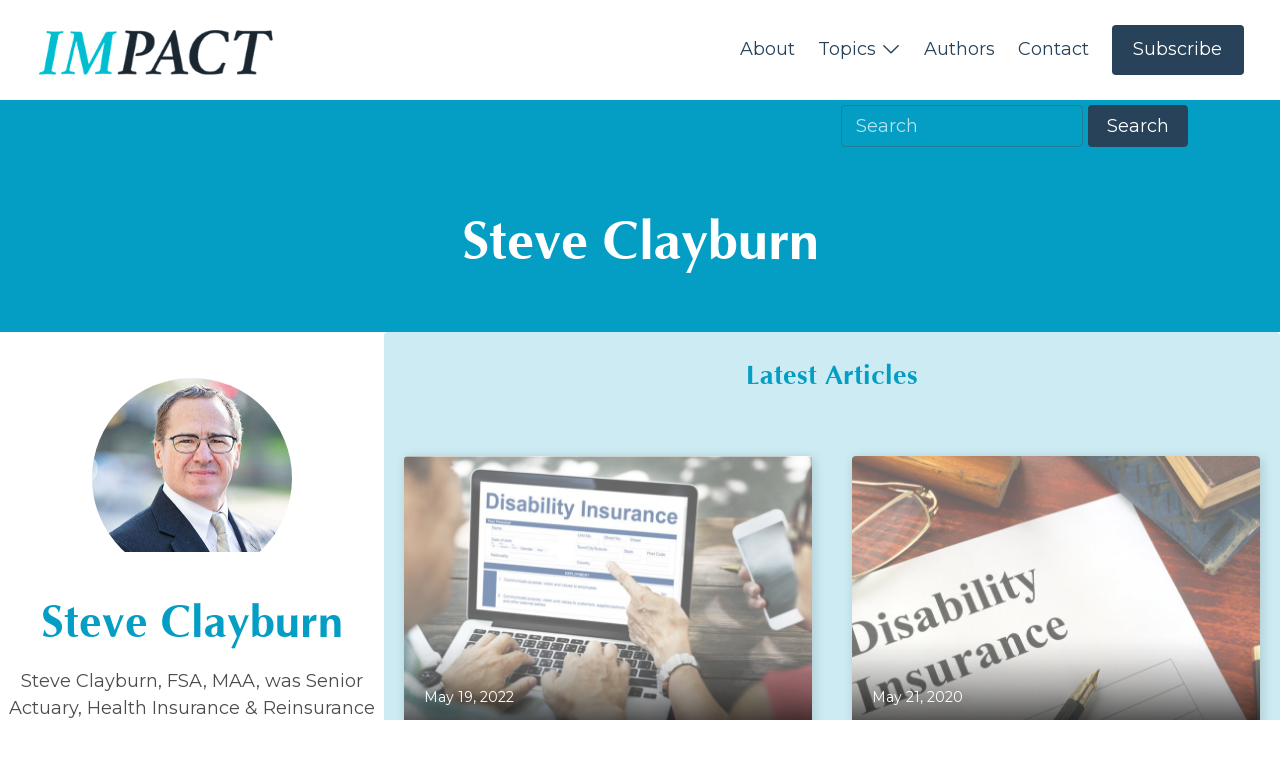

--- FILE ---
content_type: text/html; charset=UTF-8
request_url: https://impact.acli.com/author/steveclayburn/
body_size: 12398
content:
<!DOCTYPE html>
<html lang="en-US">
  <head>
    <title>Steve Clayburn, Author at ACLI IMPACT</title>
<meta name='robots' content='max-image-preview:large' />
	<style>img:is([sizes="auto" i], [sizes^="auto," i]) { contain-intrinsic-size: 3000px 1500px }</style>
	
<!-- This site is optimized with the Yoast SEO Premium plugin v13.5 - https://yoast.com/wordpress/plugins/seo/ -->
<meta name="robots" content="noindex,follow"/>
<meta property="og:locale" content="en_US" />
<meta property="og:type" content="object" />
<meta property="og:title" content="Steve Clayburn, Author at ACLI IMPACT" />
<meta property="og:url" content="https://impact.acli.com/author/steveclayburn/" />
<meta property="og:site_name" content="ACLI IMPACT" />
<meta name="twitter:card" content="summary_large_image" />
<meta name="twitter:title" content="Steve Clayburn, Author at ACLI IMPACT" />
<meta name="twitter:site" content="@ACLINews" />
<script type='application/ld+json' class='yoast-schema-graph yoast-schema-graph--main'>{"@context":"https://schema.org","@graph":[{"@type":"Organization","@id":"https://impact.acli.com/#organization","name":"American Council of Life Insurers","url":"https://impact.acli.com/","sameAs":["https://www.facebook.com/ACLINews","https://www.linkedin.com/company/acli/","https://twitter.com/ACLINews"],"logo":{"@type":"ImageObject","@id":"https://impact.acli.com/#logo","inLanguage":"en-US","url":"https://impact.acli.com/wp-content/uploads/2021/08/acli_logo_gray.png","width":163,"height":65,"caption":"American Council of Life Insurers"},"image":{"@id":"https://impact.acli.com/#logo"}},{"@type":"WebSite","@id":"https://impact.acli.com/#website","url":"https://impact.acli.com/","name":"ACLI Impact","inLanguage":"en-US","publisher":{"@id":"https://impact.acli.com/#organization"},"potentialAction":[{"@type":"SearchAction","target":"https://impact.acli.com/?s={search_term_string}","query-input":"required name=search_term_string"}]},{"@type":"ProfilePage","@id":"https://impact.acli.com/author/steveclayburn/#webpage","url":"https://impact.acli.com/author/steveclayburn/","name":"Steve Clayburn, Author at ACLI IMPACT","isPartOf":{"@id":"https://impact.acli.com/#website"},"inLanguage":"en-US"},{"@type":["Person"],"@id":"https://impact.acli.com/#/schema/person/c89c6a7262a5ca7bd9b53d3859137b5e","name":"Steve Clayburn","image":{"@type":"ImageObject","@id":"https://impact.acli.com/#authorlogo","inLanguage":"en-US","url":"https://secure.gravatar.com/avatar/60daf0fd1f7a107de41ad81317ccce4a6175c3a34c54068f961282c6cc12ed66?s=96&d=mm&r=g","caption":"Steve Clayburn"},"description":"Steve Clayburn, FSA, MAA, was Senior Actuary, Health Insurance &amp; Reinsurance at the American Council of Life Insurers (ACLI). Steve staffed the Disability Income Committee working with member company representatives on legislative, regulatory, and actuarial issues at the state and federal level. He also co-staffed the Reinsurance Committee.","sameAs":[],"mainEntityOfPage":{"@id":"https://impact.acli.com/author/steveclayburn/#webpage"}}]}</script>
<!-- / Yoast SEO Premium plugin. -->

<link rel='dns-prefetch' href='//impact.acli.com' />
<link rel='dns-prefetch' href='//kit.fontawesome.com' />
<link rel='dns-prefetch' href='//fonts.googleapis.com' />
<link rel="alternate" type="application/rss+xml" title="ACLI IMPACT &raquo; Feed" href="https://impact.acli.com/feed/" />
<link rel="alternate" type="application/rss+xml" title="ACLI IMPACT &raquo; Comments Feed" href="https://impact.acli.com/comments/feed/" />
<link rel="alternate" type="application/rss+xml" title="ACLI IMPACT &raquo; Posts by Steve Clayburn Feed" href="https://impact.acli.com/author/steveclayburn/feed/" />
<link rel='stylesheet' id='wp-block-library-css' href='https://impact.acli.com/wp-includes/css/dist/block-library/style.min.css?ver=6.8.1' type='text/css' media='all' />
<style id='co-authors-plus-coauthors-style-inline-css' type='text/css'>
.wp-block-co-authors-plus-coauthors.is-layout-flow [class*=wp-block-co-authors-plus]{display:inline}

</style>
<style id='co-authors-plus-avatar-style-inline-css' type='text/css'>
.wp-block-co-authors-plus-avatar :where(img){height:auto;max-width:100%;vertical-align:bottom}.wp-block-co-authors-plus-coauthors.is-layout-flow .wp-block-co-authors-plus-avatar :where(img){vertical-align:middle}.wp-block-co-authors-plus-avatar:is(.alignleft,.alignright){display:table}.wp-block-co-authors-plus-avatar.aligncenter{display:table;margin-inline:auto}

</style>
<style id='co-authors-plus-image-style-inline-css' type='text/css'>
.wp-block-co-authors-plus-image{margin-bottom:0}.wp-block-co-authors-plus-image :where(img){height:auto;max-width:100%;vertical-align:bottom}.wp-block-co-authors-plus-coauthors.is-layout-flow .wp-block-co-authors-plus-image :where(img){vertical-align:middle}.wp-block-co-authors-plus-image:is(.alignfull,.alignwide) :where(img){width:100%}.wp-block-co-authors-plus-image:is(.alignleft,.alignright){display:table}.wp-block-co-authors-plus-image.aligncenter{display:table;margin-inline:auto}

</style>
<link rel='stylesheet' id='pxl-blocks-css-css' href='https://impact.acli.com/wp-content/themes/prime-pro/blocks/blocks.min.css?ver=1769772711' type='text/css' media='all' />
<style id='global-styles-inline-css' type='text/css'>
:root{--wp--preset--aspect-ratio--square: 1;--wp--preset--aspect-ratio--4-3: 4/3;--wp--preset--aspect-ratio--3-4: 3/4;--wp--preset--aspect-ratio--3-2: 3/2;--wp--preset--aspect-ratio--2-3: 2/3;--wp--preset--aspect-ratio--16-9: 16/9;--wp--preset--aspect-ratio--9-16: 9/16;--wp--preset--color--black: #000000;--wp--preset--color--cyan-bluish-gray: #abb8c3;--wp--preset--color--white: #ffffff;--wp--preset--color--pale-pink: #f78da7;--wp--preset--color--vivid-red: #cf2e2e;--wp--preset--color--luminous-vivid-orange: #ff6900;--wp--preset--color--luminous-vivid-amber: #fcb900;--wp--preset--color--light-green-cyan: #7bdcb5;--wp--preset--color--vivid-green-cyan: #00d084;--wp--preset--color--pale-cyan-blue: #8ed1fc;--wp--preset--color--vivid-cyan-blue: #0693e3;--wp--preset--color--vivid-purple: #9b51e0;--wp--preset--color--primary: #284259;--wp--preset--color--dark-primary: #1c2e3e;--wp--preset--color--light-primary: #d4d9dd;--wp--preset--color--secondary: #049ec5;--wp--preset--color--dark-secondary: #026e89;--wp--preset--color--light-secondary: #ccebf3;--wp--preset--color--heading: #049ec5;--wp--preset--color--light-heading: #81cee2;--wp--preset--color--body: #4c4c4c;--wp--preset--color--light-body: #a5a5a5;--wp--preset--gradient--vivid-cyan-blue-to-vivid-purple: linear-gradient(135deg,rgba(6,147,227,1) 0%,rgb(155,81,224) 100%);--wp--preset--gradient--light-green-cyan-to-vivid-green-cyan: linear-gradient(135deg,rgb(122,220,180) 0%,rgb(0,208,130) 100%);--wp--preset--gradient--luminous-vivid-amber-to-luminous-vivid-orange: linear-gradient(135deg,rgba(252,185,0,1) 0%,rgba(255,105,0,1) 100%);--wp--preset--gradient--luminous-vivid-orange-to-vivid-red: linear-gradient(135deg,rgba(255,105,0,1) 0%,rgb(207,46,46) 100%);--wp--preset--gradient--very-light-gray-to-cyan-bluish-gray: linear-gradient(135deg,rgb(238,238,238) 0%,rgb(169,184,195) 100%);--wp--preset--gradient--cool-to-warm-spectrum: linear-gradient(135deg,rgb(74,234,220) 0%,rgb(151,120,209) 20%,rgb(207,42,186) 40%,rgb(238,44,130) 60%,rgb(251,105,98) 80%,rgb(254,248,76) 100%);--wp--preset--gradient--blush-light-purple: linear-gradient(135deg,rgb(255,206,236) 0%,rgb(152,150,240) 100%);--wp--preset--gradient--blush-bordeaux: linear-gradient(135deg,rgb(254,205,165) 0%,rgb(254,45,45) 50%,rgb(107,0,62) 100%);--wp--preset--gradient--luminous-dusk: linear-gradient(135deg,rgb(255,203,112) 0%,rgb(199,81,192) 50%,rgb(65,88,208) 100%);--wp--preset--gradient--pale-ocean: linear-gradient(135deg,rgb(255,245,203) 0%,rgb(182,227,212) 50%,rgb(51,167,181) 100%);--wp--preset--gradient--electric-grass: linear-gradient(135deg,rgb(202,248,128) 0%,rgb(113,206,126) 100%);--wp--preset--gradient--midnight: linear-gradient(135deg,rgb(2,3,129) 0%,rgb(40,116,252) 100%);--wp--preset--gradient--primary-to-secondary: linear-gradient(45deg, #284259 0%, #049ec5 100%);--wp--preset--gradient--fade-to-secondary: linear-gradient(45deg, transparent 0%, #049ec5 100%);--wp--preset--gradient--fade-to-primary: linear-gradient(45deg, transparent 0%, #284259 100%);--wp--preset--gradient--half-secondary: linear-gradient(45deg, transparent 50%, #049ec5 50%);--wp--preset--gradient--half-primary: linear-gradient(45deg, transparent 50%, #284259 50%);--wp--preset--gradient--fade-to-black: linear-gradient(45deg, transparent 0%, #000 100%);--wp--preset--gradient--fade-to-white: linear-gradient(45deg, transparent 0%, #fff 100%);--wp--preset--font-size--small: 13px;--wp--preset--font-size--medium: 20px;--wp--preset--font-size--large: 36px;--wp--preset--font-size--x-large: 42px;--wp--preset--spacing--20: 0.44rem;--wp--preset--spacing--30: clamp(1.2rem, 4vw, 2rem);--wp--preset--spacing--40: clamp(1.8rem, 1.8rem + ((1vw - 0.48rem) * 2.885), 3rem);--wp--preset--spacing--50: clamp(2.5rem, 8vw, 4.5rem);--wp--preset--spacing--60: clamp(3.75rem, 10vw, 7rem);--wp--preset--spacing--70: clamp(5rem, 5.25rem + ((1vw - 0.48rem) * 9.096), 8rem);--wp--preset--spacing--80: clamp(7rem, 14vw, 11rem);--wp--preset--shadow--natural: 6px 6px 9px rgba(0, 0, 0, 0.2);--wp--preset--shadow--deep: 12px 12px 50px rgba(0, 0, 0, 0.4);--wp--preset--shadow--sharp: 6px 6px 0px rgba(0, 0, 0, 0.2);--wp--preset--shadow--outlined: 6px 6px 0px -3px rgba(255, 255, 255, 1), 6px 6px rgba(0, 0, 0, 1);--wp--preset--shadow--crisp: 6px 6px 0px rgba(0, 0, 0, 1);}:root { --wp--style--global--content-size: 42rem;--wp--style--global--wide-size: 64rem; }:where(body) { margin: 0; }.wp-site-blocks { padding-top: var(--wp--style--root--padding-top); padding-bottom: var(--wp--style--root--padding-bottom); }.has-global-padding { padding-right: var(--wp--style--root--padding-right); padding-left: var(--wp--style--root--padding-left); }.has-global-padding > .alignfull { margin-right: calc(var(--wp--style--root--padding-right) * -1); margin-left: calc(var(--wp--style--root--padding-left) * -1); }.has-global-padding :where(:not(.alignfull.is-layout-flow) > .has-global-padding:not(.wp-block-block, .alignfull)) { padding-right: 0; padding-left: 0; }.has-global-padding :where(:not(.alignfull.is-layout-flow) > .has-global-padding:not(.wp-block-block, .alignfull)) > .alignfull { margin-left: 0; margin-right: 0; }.wp-site-blocks > .alignleft { float: left; margin-right: 2em; }.wp-site-blocks > .alignright { float: right; margin-left: 2em; }.wp-site-blocks > .aligncenter { justify-content: center; margin-left: auto; margin-right: auto; }:where(.wp-site-blocks) > * { margin-block-start: ; margin-block-end: 0; }:where(.wp-site-blocks) > :first-child { margin-block-start: 0; }:where(.wp-site-blocks) > :last-child { margin-block-end: 0; }:root { --wp--style--block-gap: ; }.is-layout-flow > .alignleft{float: left;margin-inline-start: 0;margin-inline-end: 2em;}.is-layout-flow > .alignright{float: right;margin-inline-start: 2em;margin-inline-end: 0;}.is-layout-flow > .aligncenter{margin-left: auto !important;margin-right: auto !important;}.is-layout-constrained > .alignleft{float: left;margin-inline-start: 0;margin-inline-end: 2em;}.is-layout-constrained > .alignright{float: right;margin-inline-start: 2em;margin-inline-end: 0;}.is-layout-constrained > .aligncenter{margin-left: auto !important;margin-right: auto !important;}.is-layout-constrained > :where(:not(.alignleft):not(.alignright):not(.alignfull)){max-width: var(--wp--style--global--content-size);margin-left: auto !important;margin-right: auto !important;}.is-layout-constrained > .alignwide{max-width: var(--wp--style--global--wide-size);}body .is-layout-flex{display: flex;}.is-layout-flex{flex-wrap: wrap;align-items: center;}.is-layout-flex > :is(*, div){margin: 0;}body .is-layout-grid{display: grid;}.is-layout-grid > :is(*, div){margin: 0;}body{line-height: 1.5;--wp--style--root--padding-top: 0px;--wp--style--root--padding-right: clamp(1.2rem, 4vw, 2rem);--wp--style--root--padding-bottom: 0px;--wp--style--root--padding-left: clamp(1.2rem, 4vw, 2rem);}a:where(:not(.wp-element-button)){text-decoration: underline;}:root :where(.wp-element-button, .wp-block-button__link){background-color: #32373c;border-width: 0;color: #fff;font-family: inherit;font-size: inherit;line-height: inherit;padding: calc(0.667em + 2px) calc(1.333em + 2px);text-decoration: none;}.has-black-color{color: var(--wp--preset--color--black) !important;}.has-cyan-bluish-gray-color{color: var(--wp--preset--color--cyan-bluish-gray) !important;}.has-white-color{color: var(--wp--preset--color--white) !important;}.has-pale-pink-color{color: var(--wp--preset--color--pale-pink) !important;}.has-vivid-red-color{color: var(--wp--preset--color--vivid-red) !important;}.has-luminous-vivid-orange-color{color: var(--wp--preset--color--luminous-vivid-orange) !important;}.has-luminous-vivid-amber-color{color: var(--wp--preset--color--luminous-vivid-amber) !important;}.has-light-green-cyan-color{color: var(--wp--preset--color--light-green-cyan) !important;}.has-vivid-green-cyan-color{color: var(--wp--preset--color--vivid-green-cyan) !important;}.has-pale-cyan-blue-color{color: var(--wp--preset--color--pale-cyan-blue) !important;}.has-vivid-cyan-blue-color{color: var(--wp--preset--color--vivid-cyan-blue) !important;}.has-vivid-purple-color{color: var(--wp--preset--color--vivid-purple) !important;}.has-primary-color{color: var(--wp--preset--color--primary) !important;}.has-dark-primary-color{color: var(--wp--preset--color--dark-primary) !important;}.has-light-primary-color{color: var(--wp--preset--color--light-primary) !important;}.has-secondary-color{color: var(--wp--preset--color--secondary) !important;}.has-dark-secondary-color{color: var(--wp--preset--color--dark-secondary) !important;}.has-light-secondary-color{color: var(--wp--preset--color--light-secondary) !important;}.has-heading-color{color: var(--wp--preset--color--heading) !important;}.has-light-heading-color{color: var(--wp--preset--color--light-heading) !important;}.has-body-color{color: var(--wp--preset--color--body) !important;}.has-light-body-color{color: var(--wp--preset--color--light-body) !important;}.has-black-background-color{background-color: var(--wp--preset--color--black) !important;}.has-cyan-bluish-gray-background-color{background-color: var(--wp--preset--color--cyan-bluish-gray) !important;}.has-white-background-color{background-color: var(--wp--preset--color--white) !important;}.has-pale-pink-background-color{background-color: var(--wp--preset--color--pale-pink) !important;}.has-vivid-red-background-color{background-color: var(--wp--preset--color--vivid-red) !important;}.has-luminous-vivid-orange-background-color{background-color: var(--wp--preset--color--luminous-vivid-orange) !important;}.has-luminous-vivid-amber-background-color{background-color: var(--wp--preset--color--luminous-vivid-amber) !important;}.has-light-green-cyan-background-color{background-color: var(--wp--preset--color--light-green-cyan) !important;}.has-vivid-green-cyan-background-color{background-color: var(--wp--preset--color--vivid-green-cyan) !important;}.has-pale-cyan-blue-background-color{background-color: var(--wp--preset--color--pale-cyan-blue) !important;}.has-vivid-cyan-blue-background-color{background-color: var(--wp--preset--color--vivid-cyan-blue) !important;}.has-vivid-purple-background-color{background-color: var(--wp--preset--color--vivid-purple) !important;}.has-primary-background-color{background-color: var(--wp--preset--color--primary) !important;}.has-dark-primary-background-color{background-color: var(--wp--preset--color--dark-primary) !important;}.has-light-primary-background-color{background-color: var(--wp--preset--color--light-primary) !important;}.has-secondary-background-color{background-color: var(--wp--preset--color--secondary) !important;}.has-dark-secondary-background-color{background-color: var(--wp--preset--color--dark-secondary) !important;}.has-light-secondary-background-color{background-color: var(--wp--preset--color--light-secondary) !important;}.has-heading-background-color{background-color: var(--wp--preset--color--heading) !important;}.has-light-heading-background-color{background-color: var(--wp--preset--color--light-heading) !important;}.has-body-background-color{background-color: var(--wp--preset--color--body) !important;}.has-light-body-background-color{background-color: var(--wp--preset--color--light-body) !important;}.has-black-border-color{border-color: var(--wp--preset--color--black) !important;}.has-cyan-bluish-gray-border-color{border-color: var(--wp--preset--color--cyan-bluish-gray) !important;}.has-white-border-color{border-color: var(--wp--preset--color--white) !important;}.has-pale-pink-border-color{border-color: var(--wp--preset--color--pale-pink) !important;}.has-vivid-red-border-color{border-color: var(--wp--preset--color--vivid-red) !important;}.has-luminous-vivid-orange-border-color{border-color: var(--wp--preset--color--luminous-vivid-orange) !important;}.has-luminous-vivid-amber-border-color{border-color: var(--wp--preset--color--luminous-vivid-amber) !important;}.has-light-green-cyan-border-color{border-color: var(--wp--preset--color--light-green-cyan) !important;}.has-vivid-green-cyan-border-color{border-color: var(--wp--preset--color--vivid-green-cyan) !important;}.has-pale-cyan-blue-border-color{border-color: var(--wp--preset--color--pale-cyan-blue) !important;}.has-vivid-cyan-blue-border-color{border-color: var(--wp--preset--color--vivid-cyan-blue) !important;}.has-vivid-purple-border-color{border-color: var(--wp--preset--color--vivid-purple) !important;}.has-primary-border-color{border-color: var(--wp--preset--color--primary) !important;}.has-dark-primary-border-color{border-color: var(--wp--preset--color--dark-primary) !important;}.has-light-primary-border-color{border-color: var(--wp--preset--color--light-primary) !important;}.has-secondary-border-color{border-color: var(--wp--preset--color--secondary) !important;}.has-dark-secondary-border-color{border-color: var(--wp--preset--color--dark-secondary) !important;}.has-light-secondary-border-color{border-color: var(--wp--preset--color--light-secondary) !important;}.has-heading-border-color{border-color: var(--wp--preset--color--heading) !important;}.has-light-heading-border-color{border-color: var(--wp--preset--color--light-heading) !important;}.has-body-border-color{border-color: var(--wp--preset--color--body) !important;}.has-light-body-border-color{border-color: var(--wp--preset--color--light-body) !important;}.has-vivid-cyan-blue-to-vivid-purple-gradient-background{background: var(--wp--preset--gradient--vivid-cyan-blue-to-vivid-purple) !important;}.has-light-green-cyan-to-vivid-green-cyan-gradient-background{background: var(--wp--preset--gradient--light-green-cyan-to-vivid-green-cyan) !important;}.has-luminous-vivid-amber-to-luminous-vivid-orange-gradient-background{background: var(--wp--preset--gradient--luminous-vivid-amber-to-luminous-vivid-orange) !important;}.has-luminous-vivid-orange-to-vivid-red-gradient-background{background: var(--wp--preset--gradient--luminous-vivid-orange-to-vivid-red) !important;}.has-very-light-gray-to-cyan-bluish-gray-gradient-background{background: var(--wp--preset--gradient--very-light-gray-to-cyan-bluish-gray) !important;}.has-cool-to-warm-spectrum-gradient-background{background: var(--wp--preset--gradient--cool-to-warm-spectrum) !important;}.has-blush-light-purple-gradient-background{background: var(--wp--preset--gradient--blush-light-purple) !important;}.has-blush-bordeaux-gradient-background{background: var(--wp--preset--gradient--blush-bordeaux) !important;}.has-luminous-dusk-gradient-background{background: var(--wp--preset--gradient--luminous-dusk) !important;}.has-pale-ocean-gradient-background{background: var(--wp--preset--gradient--pale-ocean) !important;}.has-electric-grass-gradient-background{background: var(--wp--preset--gradient--electric-grass) !important;}.has-midnight-gradient-background{background: var(--wp--preset--gradient--midnight) !important;}.has-primary-to-secondary-gradient-background{background: var(--wp--preset--gradient--primary-to-secondary) !important;}.has-fade-to-secondary-gradient-background{background: var(--wp--preset--gradient--fade-to-secondary) !important;}.has-fade-to-primary-gradient-background{background: var(--wp--preset--gradient--fade-to-primary) !important;}.has-half-secondary-gradient-background{background: var(--wp--preset--gradient--half-secondary) !important;}.has-half-primary-gradient-background{background: var(--wp--preset--gradient--half-primary) !important;}.has-fade-to-black-gradient-background{background: var(--wp--preset--gradient--fade-to-black) !important;}.has-fade-to-white-gradient-background{background: var(--wp--preset--gradient--fade-to-white) !important;}.has-small-font-size{font-size: var(--wp--preset--font-size--small) !important;}.has-medium-font-size{font-size: var(--wp--preset--font-size--medium) !important;}.has-large-font-size{font-size: var(--wp--preset--font-size--large) !important;}.has-x-large-font-size{font-size: var(--wp--preset--font-size--x-large) !important;}
:root :where(.wp-block-pullquote){font-size: 1.5em;line-height: 1.6;}
</style>
<link rel='stylesheet' id='gfi-css' href='https://impact.acli.com/wp-content/plugins/gravity-forms-iterable/public/css/gfi-public.css?ver=1.0.0' type='text/css' media='all' />
<link rel='stylesheet' id='acfgfs-enqueue-fonts-css' href='//fonts.googleapis.com/css?family=Marcellus%7CMontserrat&#038;subset=latin&#038;ver=6.8.1' type='text/css' media='all' />
<link rel='stylesheet' id='searchwp-forms-css' href='https://impact.acli.com/wp-content/plugins/searchwp/assets/css/frontend/search-forms.css?ver=4.3.16' type='text/css' media='all' />
<link rel='preload' id='theme.min-css' href='https://impact.acli.com/wp-content/themes/prime-pro/resources/css/theme.min.css?ver=1769772711' type='text/css' media='all' /as="style" onload="this.rel='stylesheet'">
<link rel='preload' id='branding-css' href='https://impact.acli.com/wp-content/uploads/branding.css?ver=1722875710' type='text/css' media='all' /as="style" onload="this.rel='stylesheet'">
<script type="text/javascript" src="https://impact.acli.com/wp-includes/js/jquery/jquery.min.js?ver=3.7.1" id="jquery-core-js"></script>
<script type="text/javascript" src="https://impact.acli.com/wp-content/plugins/gravity-forms-iterable/public/js/gfi-public.js?ver=1.0.0" id="gfi-js"></script>
<link rel="https://api.w.org/" href="https://impact.acli.com/wp-json/" /><link rel="alternate" title="JSON" type="application/json" href="https://impact.acli.com/wp-json/wp/v2/users/31" /><link rel="EditURI" type="application/rsd+xml" title="RSD" href="https://impact.acli.com/xmlrpc.php?rsd" />
<meta name="generator" content="WordPress 6.8.1" />
<!-- Stream WordPress user activity plugin v4.1.1 -->
<meta charset='UTF-8'>
<meta name='HandheldFriendly' content='true'>
<meta name='apple-mobile-web-app-capable' content='yes'>
<meta name='apple-mobile-web-app-status-bar-style' content='black'>
<meta name='viewport' content='user-scalable=yes, initial-scale=1, maximum-scale=2, minimum-scale=1, viewport-fit=cover, width=device-width'>
<link rel="icon" href="https://impact.acli.com/wp-content/uploads/2020/11/acli-70x70.png" sizes="32x32" />
<link rel="icon" href="https://impact.acli.com/wp-content/uploads/2020/11/acli-300x300.png" sizes="192x192" />
<link rel="apple-touch-icon" href="https://impact.acli.com/wp-content/uploads/2020/11/acli-300x300.png" />
<meta name="msapplication-TileImage" content="https://impact.acli.com/wp-content/uploads/2020/11/acli-300x300.png" />
<style>#container, #menutray{opacity:0;transition:opacity 0.2s}*{box-sizing:border-box}br{line-height:100%}html{font-size:18px}@media (min-width:480px) and (max-width:1240px){html{font-size:calc(15px + 3 * ((100vw - 480px) / (1240 - 480)))}}@media (max-width:480px){html{font-size:15px}}html, body{background-color:#ffffff;margin:0;padding:0;-webkit-text-size-adjust:none;-webkit-tap-highlight-color:rgba(0,0,0,0);-webkit-font-smoothing:antialiased;-moz-osx-font-smoothing:grayscale}a{text-decoration:none;transition:0.2s all}a *:not(svg):not(path){transition:0.2s all}.hide{display:none!important}.transparent{opacity:0}.visible-phone,.visible-tablet,.hidden-desktop{display:none!important}@media (min-width:768px) and (max-width:979px){.visible-tablet, .hidden-desktop{display:block!important}.visible-tablet.flex, .hidden-desktop.flex{display:flex!important}.hidden-tablet, .visible-desktop{display:none!important}}@media (max-width:767px){.visible-phone, .hidden-desktop{display:block!important}.visible-phone.flex, .hidden-desktop.flex{display:flex!important}.hidden-phone, .visible-desktop{display:none!important}}div[class^="wrapper"]{padding-right:var(--wp--style--root--padding-right);padding-left:var(--wp--style--root--padding-left)}#navbar{z-index:1001;transition:all 0.5s;width:100%}#navbar.fixed,
#navbar.smart{left:0;position:fixed;right:0;top:0}#navbar.smart.scrollUp{transform:translateY(-100%)}#navbar.static.transparent_at_top{position:absolute}#navbar [class^="wrapper"],
#footer [class^="wrapper"]{align-items:center;display:flex;flex-direction:row;justify-content:space-between;margin:0 auto}#navbar [class^="wrapper"] > *{display:flex;flex:auto}#navbar [class^="wrapper"] .navleft{text-align:left;justify-content:flex-start}#navbar [class^="wrapper"] .navcenter{text-align:center;justify-content:center}#navbar [class^="wrapper"] .navright{text-align:right;justify-content:flex-end;white-space:nowrap}@media (min-width:980px){#navbar [class^="wrapper"].desktop-center .navleft, #navbar [class^="wrapper"].desktop-center .navright{flex:1}#navbar [class^="wrapper"].desktop-center .navcenter{flex:0 0 auto}}@media (min-width:768px) and (max-width:979px){#navbar [class^="wrapper"].tablet-center .navleft, #navbar [class^="wrapper"].tablet-center .navright{flex:1}#navbar [class^="wrapper"].tablet-center .navcenter{flex:0 0 auto}}@media (max-width:767px){#navbar [class^="wrapper"].phone-center .navleft, #navbar [class^="wrapper"].phone-center .navright{flex:1}#navbar [class^="wrapper"].phone-center .navcenter{flex:0 0 auto}}#navbar #logo{margin-bottom:auto;margin-top:auto;padding:0.5rem 0}#navbar .logo{margin:0}#navbar .logo img, #navbar .logo svg{display:block;min-height:20px}#navbar ul{display:inline-block;list-style-type:none;margin:0;padding:0;white-space:nowrap}#navbar ul a{display:inline-block;padding:0.5rem}#navbar ul .btn{margin-left:0.5em}#navbar ul > li{display:inline-block}.cc-grower{position:relative;z-index:10}#wpadminbar{bottom:0;left:1rem;height:auto;top:auto;margin-top:-60px;min-width:0;padding:0.5rem;width:200px;transform:translateY(calc(100% - 40px));transition:0.2s all}#wpadminbar:hover{transform:translateY(0)}#wpadminbar li{float:none}#wpadminbar .menupop .ab-sub-wrapper{left:100%;top:0}@media (max-width:600px){#wpadminbar{height:auto !important;left:0;position:fixed !important;transform:translateY(0);padding:0;width:100%}#wp-toolbar, #wp-admin-bar-root-default{display:flex}#wp-admin-bar-root-default > li{flex:1}}</style><style>
.first-post-full .item:first-child{flex: 0 0 100%}
.wp-block-search .wp-block-search__button{margin-top:0;}
.post-content .author{font-size:16px;}
.post-content .author span{font-size:0;}
.post-content .author a:not(.guest){text-decoration:underline}
.underline-links a{text-decoration:underline !important}
.post-content h4{margin-bottom:0}
a.btn-naked{white-space: normal !important;display: inline;}
.single .post-content .image{margin-top:2rem;margin-bottom:2rem;}

@media(max-width:600px){
.layout-horizontal{flex-direction:column;}
.post-content{width: 100%;box-sizing: border-box;}
.style-card{height:auto;}
.layout-horizontal .image{width:100%;}
}

.archive .block-pxl-author{display:none;}

.beyondwords-player{margin-top:1.5em;margin-bottom:1em;}
#main .beyondwords-player .end svg{opacity:0 !important;}
#main .beyondwords-player .duration-in-mins{position:relative !important;top:-4px !important}
#main .beyondwords-player .user-interface:after{content:'*This article is read by an AI-generated voice which may result in occasional errors in pronunciation, tone, or sentiment.';display:block;opacity:0.75;margin:5px 0; font-family: 'Montserrat';font-size:10px; text-align:right;padding:0 1em}
</style>

<!-- Google Tag Manager -->
<script>(function(w,d,s,l,i){w[l]=w[l]||[];w[l].push({'gtm.start':
new Date().getTime(),event:'gtm.js'});var f=d.getElementsByTagName(s)[0],
j=d.createElement(s),dl=l!='dataLayer'?'&l='+l:'';j.async=true;j.src=
'https://www.googletagmanager.com/gtm.js?id='+i+dl;f.parentNode.insertBefore(j,f);
})(window,document,'script','dataLayer','GTM-TWHQGV3');</script>
<!-- End Google Tag Manager -->

<!-- Global site tag (gtag.js) - Google Analytics -->
<script async src="https://www.googletagmanager.com/gtag/js?id=UA-31582007-3"></script>
<script>
  window.dataLayer = window.dataLayer || [];
  function gtag(){dataLayer.push(arguments);}
  gtag('js', new Date());

  gtag('config', 'UA-31582007-3');
</script>

<!-- Twitter universal website tag code -->
<script>
!function(e,t,n,s,u,a){e.twq||(s=e.twq=function(){s.exe?s.exe.apply(s,arguments):s.queue.push(arguments);
},s.version='1.1',s.queue=[],u=t.createElement(n),u.async=!0,u.src='//static.ads-twitter.com/uwt.js',
a=t.getElementsByTagName(n)[0],a.parentNode.insertBefore(u,a))}(window,document,'script');
// Insert Twitter Pixel ID and Standard Event data below
twq('init','o7n65');
twq('track','PageView');
</script>
<!-- End Twitter universal website tag code -->

<script id="mcjs">!function(c,h,i,m,p){m=c.createElement(h),p=c.getElementsByTagName(h)[0],m.async=1,m.src=i,p.parentNode.insertBefore(m,p)}(document,"script","https://chimpstatic.com/mcjs-connected/js/users/63f3cb15d147f7fd1a6a47be1/5e82baa03a6ef83a27ee8452b.js");</script>		<style type="text/css" id="wp-custom-css">
			.post img {
opacity:0.6;
filter:alpha(opacity=70);
}
.post img:hover{
opacity:1.0;
filter:alpha(opacity=100); 
-webkit-transition: all 2s ease;
-moz-transition: all 2s ease;
-ms-transition: all 2s ease;
-o-transition: all 2s ease;
transition: all 2s ease;
}
body .gform_wrapper .gform_body .gform_fields .gfield input[type=text],
body .gform_wrapper .gform_body .gform_fields .gfield input[type=email],
body .gform_wrapper .gform_body .gform_fields .gfield input[type=url],
body .gform_wrapper .gform_body .gform_fields .gfield input[type=password],
body .gform_wrapper .gform_body .gform_fields .gfield input[type=tel],
body .gform_wrapper .gform_body .gform_fields .gfield select,
body .gform_wrapper .gform_body .gform_fields .gfield textarea {
	background-color:#fff;
	color:#000
}
		</style>
		  </head>
  <body id="theBody" class="archive author author-steveclayburn author-31 wp-theme-pxl-framework wp-child-theme-prime-pro">
    <!-- Google Tag Manager (noscript) -->
<noscript><iframe src="https://www.googletagmanager.com/ns.html?id=GTM-TWHQGV3"
height="0" width="0" style="display:none;visibility:hidden"></iframe></noscript>
<!-- End Google Tag Manager (noscript) -->


  <div id="menutray" class="menu-type-slide has-text-align-left">
    <div class="tray-inner">
      <span class="closebtn"><i class="fal fa-times fa-lg"></i></span>
      <ul id="menu sub-menus-desktop-bar" class="visible-phone menu sub-menus"><li id="menu sub-menus-item-49" class="menu sub-menus-item menu sub-menus-item-type-post_type menu sub-menus-item-object-page menu sub-menus-item-49"><a href="https://impact.acli.com/about/">About</a></li>
<li id="menu sub-menus-item-54" class="menu sub-menus-item menu sub-menus-item-type-custom menu sub-menus-item-object-custom menu sub-menus-item-has-children menu sub-menus-item-54"><a href="/">Topics</a>
<ul class="sub-menu sub-menus depth-0">
	<li id="menu sub-menus-item-56" class="menu sub-menus-item menu sub-menus-item-type-taxonomy menu sub-menus-item-object-category menu sub-menus-item-56"><a href="https://impact.acli.com/category/financial-strength/">Financial Strength</a></li>
	<li id="menu sub-menus-item-57" class="menu sub-menus-item menu sub-menus-item-type-taxonomy menu sub-menus-item-object-category menu sub-menus-item-57"><a href="https://impact.acli.com/category/infrastructure-investment-the-workforce/">Infrastructure, Investment &amp; The Workforce</a></li>
	<li id="menu sub-menus-item-58" class="menu sub-menus-item menu sub-menus-item-type-taxonomy menu sub-menus-item-object-category menu sub-menus-item-58"><a href="https://impact.acli.com/category/paid-family-medical-leave-caregiving/">Paid Family Medical Leave &amp; Caregiving</a></li>
	<li id="menu sub-menus-item-59" class="menu sub-menus-item menu sub-menus-item-type-taxonomy menu sub-menus-item-object-category menu sub-menus-item-59"><a href="https://impact.acli.com/category/privacy/">Privacy</a></li>
	<li id="menu sub-menus-item-60" class="menu sub-menus-item menu sub-menus-item-type-taxonomy menu sub-menus-item-object-category menu sub-menus-item-60"><a href="https://impact.acli.com/category/retirement-security/">Retirement Security</a></li>
	<li id="menu sub-menus-item-61" class="menu sub-menus-item menu sub-menus-item-type-taxonomy menu sub-menus-item-object-category menu sub-menus-item-61"><a href="https://impact.acli.com/category/tax-stability/">Tax Stability</a></li>
	<li id="menu sub-menus-item-62" class="menu sub-menus-item menu sub-menus-item-type-taxonomy menu sub-menus-item-object-category menu sub-menus-item-62"><a href="https://impact.acli.com/category/uncategorized/">Uncategorized</a></li>
</ul>
</li>
<li id="menu sub-menus-item-48" class="menu sub-menus-item menu sub-menus-item-type-post_type menu sub-menus-item-object-page menu sub-menus-item-48"><a href="https://impact.acli.com/authors/">Authors</a></li>
<li id="menu sub-menus-item-47" class="menu sub-menus-item menu sub-menus-item-type-post_type menu sub-menus-item-object-page menu sub-menus-item-47"><a href="https://impact.acli.com/contact/">Contact</a></li>
<li id="menu sub-menus-item-66" class="btn menu sub-menus-item menu sub-menus-item-type-post_type menu sub-menus-item-object-page menu sub-menus-item-66"><a href="https://impact.acli.com/subscribe/">Subscribe</a></li>
</ul>    </div>
  </div>

<div id="container">
  <div id="navbar" class="smart"><div class="wrapper-wide "><div class="nav-section navleft"><div class="visible-desktop"><h1 class="logo"><a href="/" class="logo__link" title="ACLI IMPACT Logo"><img src="https://impact.acli.com/wp-content/uploads/2020/11/impact-autox60@2x.png" class="wp-image-63" sizes="(min-width: 1200px) 100vw, (min-width: 1024px) 768px, (min-width: 480px) 480px, 200px" srcset="https://impact.acli.com/wp-content/uploads/2020/11/impact-autox60@2x.png 1600w" width='239.22077922078' height='60'></a></h1></div><div class="visible-tablet"><h1 class="logo"><a href="/" class="logo__link" title="ACLI IMPACT Logo"><img src="https://impact.acli.com/wp-content/uploads/2020/11/impact-autox60@2x.png" class="wp-image-63" sizes="(min-width: 1200px) 100vw, (min-width: 1024px) 768px, (min-width: 480px) 480px, 200px" srcset="https://impact.acli.com/wp-content/uploads/2020/11/impact-autox60@2x.png 1600w" width='239.22077922078' height='60'></a></h1></div><div class="visible-phone"><h1 class="logo"><a href="/" class="logo__link" title="ACLI IMPACT Logo"><img src="https://impact.acli.com/wp-content/uploads/2020/11/impact-autox40@2x.png" class="wp-image-63" sizes="(min-width: 1200px) 100vw, (min-width: 1024px) 768px, (min-width: 480px) 480px, 200px" srcset="https://impact.acli.com/wp-content/uploads/2020/11/impact-autox40@2x.png 1600w" width='159.48051948052' height='40'></a></h1></div></div><div class="nav-section navcenter"></div><div class="nav-section navright"><div class="visible-desktop"><ul id="menu-desktop-bar-1" class="desktop-bar-menu sub-menus"><li class="menu-item menu-item-type-post_type menu-item-object-page menu-item-49"><a href="https://impact.acli.com/about/">About</a></li>
<li class="menu-item menu-item-type-custom menu-item-object-custom menu-item-has-children menu-item-54"><a href="/">Topics <i class="fal fa-angle-down fa-lg"></i></a>
<ul class="sub-menu depth-0">
	<li class="menu-item menu-item-type-taxonomy menu-item-object-category menu-item-56"><a href="https://impact.acli.com/category/financial-strength/">Financial Strength</a></li>
	<li class="menu-item menu-item-type-taxonomy menu-item-object-category menu-item-57"><a href="https://impact.acli.com/category/infrastructure-investment-the-workforce/">Infrastructure, Investment &amp; The Workforce</a></li>
	<li class="menu-item menu-item-type-taxonomy menu-item-object-category menu-item-58"><a href="https://impact.acli.com/category/paid-family-medical-leave-caregiving/">Paid Family Medical Leave &amp; Caregiving</a></li>
	<li class="menu-item menu-item-type-taxonomy menu-item-object-category menu-item-59"><a href="https://impact.acli.com/category/privacy/">Privacy</a></li>
	<li class="menu-item menu-item-type-taxonomy menu-item-object-category menu-item-60"><a href="https://impact.acli.com/category/retirement-security/">Retirement Security</a></li>
	<li class="menu-item menu-item-type-taxonomy menu-item-object-category menu-item-61"><a href="https://impact.acli.com/category/tax-stability/">Tax Stability</a></li>
	<li class="menu-item menu-item-type-taxonomy menu-item-object-category menu-item-62"><a href="https://impact.acli.com/category/uncategorized/">Uncategorized</a></li>
</ul>
</li>
<li class="menu-item menu-item-type-post_type menu-item-object-page menu-item-48"><a href="https://impact.acli.com/authors/">Authors</a></li>
<li class="menu-item menu-item-type-post_type menu-item-object-page menu-item-47"><a href="https://impact.acli.com/contact/">Contact</a></li>
<li class="btn menu-item menu-item-type-post_type menu-item-object-page menu-item-66"><a href="https://impact.acli.com/subscribe/">Subscribe</a></li>
</ul></div><div class="visible-tablet"><ul id="menu-desktop-bar-2" class="tablet-bar-menu sub-menus"><li class="menu-item menu-item-type-post_type menu-item-object-page menu-item-49"><a href="https://impact.acli.com/about/">About</a></li>
<li class="menu-item menu-item-type-custom menu-item-object-custom menu-item-has-children menu-item-54"><a href="/">Topics <i class="fal fa-angle-down fa-lg"></i></a>
<ul class="sub-menu depth-0">
	<li class="menu-item menu-item-type-taxonomy menu-item-object-category menu-item-56"><a href="https://impact.acli.com/category/financial-strength/">Financial Strength</a></li>
	<li class="menu-item menu-item-type-taxonomy menu-item-object-category menu-item-57"><a href="https://impact.acli.com/category/infrastructure-investment-the-workforce/">Infrastructure, Investment &amp; The Workforce</a></li>
	<li class="menu-item menu-item-type-taxonomy menu-item-object-category menu-item-58"><a href="https://impact.acli.com/category/paid-family-medical-leave-caregiving/">Paid Family Medical Leave &amp; Caregiving</a></li>
	<li class="menu-item menu-item-type-taxonomy menu-item-object-category menu-item-59"><a href="https://impact.acli.com/category/privacy/">Privacy</a></li>
	<li class="menu-item menu-item-type-taxonomy menu-item-object-category menu-item-60"><a href="https://impact.acli.com/category/retirement-security/">Retirement Security</a></li>
	<li class="menu-item menu-item-type-taxonomy menu-item-object-category menu-item-61"><a href="https://impact.acli.com/category/tax-stability/">Tax Stability</a></li>
	<li class="menu-item menu-item-type-taxonomy menu-item-object-category menu-item-62"><a href="https://impact.acli.com/category/uncategorized/">Uncategorized</a></li>
</ul>
</li>
<li class="menu-item menu-item-type-post_type menu-item-object-page menu-item-48"><a href="https://impact.acli.com/authors/">Authors</a></li>
<li class="menu-item menu-item-type-post_type menu-item-object-page menu-item-47"><a href="https://impact.acli.com/contact/">Contact</a></li>
<li class="btn menu-item menu-item-type-post_type menu-item-object-page menu-item-66"><a href="https://impact.acli.com/subscribe/">Subscribe</a></li>
</ul></div><div class="visible-phone"><a href="#" class="phone more"><span>Menu</span> <i class="far fa-lg fa-bars"></i></a></div></div></div></div>  <div id="main">
    <div class="content has-global-padding is-layout-constrained">

<div class="wp-block-group alignfull has-white-color has-heading-background-color has-text-color has-background has-link-color wp-elements-86f2fcd6e6e94e0b74fae8349c8e5cec has-global-padding is-layout-constrained wp-block-group-is-layout-constrained" style="padding-top:0;padding-bottom:0"><div id="pxl-spacer-block_5bd78d14f11ce756845827bb6c80a562" class="block-pxl-spacer" >
  
  <div class="pxl-spacer" style="margin-top:calc(0vw + 5px)"></div>
  
</div>


<div class="wp-block-group alignwide is-content-justification-right is-nowrap is-layout-flex wp-container-core-group-is-layout-17124a9a wp-block-group-is-layout-flex">				<div class="searchwp-search-form searchwp-supplemental-search-form">
						<form role="search" method="get" id="searchform" class="searchform" action="/search">
				<div>
										<label class="screen-reader-text" for="swpquery">Search for:</label>
															<input
						type="text"
						placeholder="Search"
						value=""
						name="swpquery"
						id="swpquery"
                        >
										<input type="hidden" name="engine" value="supplemental" />
																<input type="submit" id="searchsubmit" value="Search">
														</div>
			</form>
					</div>
		
</div>


<div id="pxl-spacer-block_5bd78d14f11ce756845827bb6c80a562" class="block-pxl-spacer" >
  
  <div class="pxl-spacer" style="margin-top:calc(0vw + 5px)"></div>
  
</div></div>

<div class="wp-block-group alignfull has-heading-background-color has-background"><div class="wp-block-group__inner-container is-layout-flow wp-block-group-is-layout-flow">
<div style="height:40px" aria-hidden="true" class="wp-block-spacer"></div>



<h1 class="has-text-align-center has-white-color has-text-color wp-block-heading">Steve Clayburn</h1>



<div style="height:40px" aria-hidden="true" class="wp-block-spacer"></div>
</div></div>



<div class="wp-block-columns alignfull is-style-seamless is-layout-flex wp-container-core-columns-is-layout-28f84493 wp-block-columns-is-layout-flex">
<div class="wp-block-column is-layout-flow wp-block-column-is-layout-flow" style="flex-basis:30%"><div id="pxl-spacer-block_5fbd5cd114473" class="block-pxl-spacer" >
  
  <div class="pxl-spacer" style="margin-top:calc(2vw + 2px)"></div>
  
</div>


<div class="wp-block-group center-text"><div class="wp-block-group__inner-container is-layout-flow wp-block-group-is-layout-flow"><h2 class="photo"><div class="photo--round"><img decoding="async" src="https://impact.acli.com/wp-content/uploads/2021/04/clayburnsb-autox200@2x.jpg" class="wp-image-1392" sizes="(min-width: 1200px) 100vw, (min-width: 1024px) 768px, (min-width: 480px) 480px, 200px" srcset="https://impact.acli.com/wp-content/uploads/2021/04/clayburnsb-autox200@2x.jpg 1600w" width='229.22636103152' height='200'></div></h2>


<h2 class="">Steve Clayburn</h2>


<p class="">Steve Clayburn, FSA, MAA, was Senior Actuary, Health Insurance &amp; Reinsurance at the American Council of Life Insurers (ACLI). Steve staffed the Disability Income Committee working with member company representatives on legislative, regulatory, and actuarial issues at the state and federal level. He also co-staffed the Reinsurance Committee.</p>
</div></div>
</div>



<div class="wp-block-column is-layout-flow wp-block-column-is-layout-flow" style="flex-basis:70%">
<div class="wp-block-group has-light-secondary-background-color has-background"><div class="wp-block-group__inner-container is-layout-flow wp-block-group-is-layout-flow"><div id="pxl-spacer-block_5fbd5cd914474" class="block-pxl-spacer" >
  
  <div class="pxl-spacer" style="margin-top:calc(2vw + 2px)"></div>
  
</div>


<h4 class="has-text-align-center wp-block-heading">Latest Articles</h4>


<div class="alignwide">
  <div class="itemgrid centered halves facetwp-template">
    <!--fwp-loop-->
  <div class="item">
    <div class="post style-card layout-vertical shadow-medium border_radius-small aspect-1500" style="background-color:">
      <div class="image"><div class="group"><div class="date">May 19, 2022</div></div><a href="https://impact.acli.com/the-foundation-starts-with-disability-income-insurance/" class="photo"><img loading="lazy" decoding="async" src="https://impact.acli.com/wp-content/uploads/2022/05/051922_impact-580x386.66666666667@2x.jpg" class="wp-image-2031" width="580" height="386.66666666667" alt="" sizes="auto, (min-width: 1200px) 100vw, (min-width: 1024px) 768px, (min-width: 480px) 480px, 200px" srcset="https://impact.acli.com/wp-content/uploads/2022/05/051922_impact-580x386.66666666667@2x.jpg 1600w" height='275'></a></div><div class="post-content"><h5><a href="https://impact.acli.com/the-foundation-starts-with-disability-income-insurance/">The Foundation Starts With Disability Income Insurance</a></h5><div class="categories"><a href="https://impact.acli.com/category/paid-family-medical-leave-caregiving/" class="btn btn-small btn-default btn-naked paid-family-medical-leave-caregiving">Paid Family Medical Leave &amp; Caregiving</a> </div></div>    </div>
  </div>
  <div class="item">
    <div class="post style-card layout-vertical shadow-medium border_radius-small aspect-1500" style="background-color:">
      <div class="image"><div class="group"><div class="date">May 21, 2020</div></div><a href="https://impact.acli.com/paycheck-protection-through-disability-income-insurance/" class="photo"><img loading="lazy" decoding="async" src="https://impact.acli.com/wp-content/uploads/2020/11/052120_impact-580x386.66666666667@2x.jpg" class="wp-image-506" width="580" height="386.66666666667" alt="" sizes="auto, (min-width: 1200px) 100vw, (min-width: 1024px) 768px, (min-width: 480px) 480px, 200px" srcset="https://impact.acli.com/wp-content/uploads/2020/11/052120_impact-580x386.66666666667@2x.jpg 1600w" height='275'></a></div><div class="post-content"><h5><a href="https://impact.acli.com/paycheck-protection-through-disability-income-insurance/">Paycheck Protection Through Disability Income Insurance</a></h5><div class="categories"><a href="https://impact.acli.com/category/paid-family-medical-leave-caregiving/" class="btn btn-small btn-default btn-naked paid-family-medical-leave-caregiving">Paid Family Medical Leave &amp; Caregiving</a> </div></div>    </div>
  </div>
  </div>
</div>

<div class="facetwp-facet facetwp-facet-pager_ facetwp-type-pager" data-name="pager_" data-type="pager"></div>



<div style="height:40px" aria-hidden="true" class="wp-block-spacer"></div>
</div></div>
</div>
</div>
    </div>
  </div>
  <div id="footer" class="content">
    <div class="wrapper-wide footer"><div class="horizontal-align-left vertical-align-middle" style="flex:1"><span class="social"><a href="https://www.facebook.com/ACLINews/" target="_blank"><i class="fab fa-facebook"></i></a><a href="https://twitter.com/ACLINews" target="_blank"><i class="fab fa-twitter"></i></a><a href="https://www.linkedin.com/company/acli" target="_blank"><i class="fab fa-linkedin"></i></a></span></div><div class="horizontal-align-center vertical-align-middle" style="flex:1"><div class="fine-print"><h4><a href="https://www.acli.com/">www.acli.com</a></h3></div> </div><div class="horizontal-align-right vertical-align-middle" style="flex:1"><div class="contact"><span style="color:#ffffff">American Council of Life Insurers<br />
101 Constitution Ave NW<br />
Suite 700<br />
Washington, DC 20001</span></div> </div><div class="full"><ul id="menu-legal" class="legal-menu"><li id="menu-item-9" class="home menu-item menu-item-type-custom menu-item-object-custom menu-item-9"><a href="https://impact.acli.com/?page_id=3">Privacy Policy</a></li>
</ul></div></div>  </div>
</div>
    <script type="speculationrules">
{"prefetch":[{"source":"document","where":{"and":[{"href_matches":"\/*"},{"not":{"href_matches":["\/wp-*.php","\/wp-admin\/*","\/wp-content\/uploads\/*","\/wp-content\/*","\/wp-content\/plugins\/*","\/wp-content\/themes\/prime-pro\/*","\/wp-content\/themes\/pxl-framework\/*","\/*\\?(.+)"]}},{"not":{"selector_matches":"a[rel~=\"nofollow\"]"}},{"not":{"selector_matches":".no-prefetch, .no-prefetch a"}}]},"eagerness":"conservative"}]}
</script>
<style id='core-block-supports-inline-css' type='text/css'>
.wp-elements-86f2fcd6e6e94e0b74fae8349c8e5cec a:where(:not(.wp-element-button)){color:var(--wp--preset--color--white);}.wp-container-core-group-is-layout-17124a9a{flex-wrap:nowrap;justify-content:flex-end;}.wp-container-core-columns-is-layout-28f84493{flex-wrap:nowrap;}
</style>
<script type="text/javascript" id="pxl-blocks-js-js-extra">
/* <![CDATA[ */
var vars_blocks = [];
/* ]]> */
</script>
<script type="text/javascript" src="https://impact.acli.com/wp-content/themes/prime-pro/blocks/blocks.min.js?ver=1769772711" id="pxl-blocks-js-js"></script>
<script type="text/javascript" src="https://impact.acli.com/wp-content/plugins/gravity-forms-iterable/public/js/revv.js" id="revv-form-autofill-js"></script>
<script type="text/javascript" src="https://kit.fontawesome.com/8dbcef8d30.js?ver=6.8.1" id="icons-js" data-crossorigin="anonymous" defer='true'></script>
<script type="text/javascript" src="https://impact.acli.com/wp-content/themes/prime-pro/resources/js/site.min.js?ver=1769772711" id="site-js" defer='true'></script>
<script type="text/javascript" src="https://impact.acli.com/wp-content/themes/pxl-framework/includes/loadCSS.min.js?ver=6.8.1" id="loadCSS-js" async='true' defer='true'></script>
<link href="https://impact.acli.com/wp-content/plugins/facetwp/assets/css/front.css?ver=4.4.1" rel="stylesheet">
<script src="https://impact.acli.com/wp-content/plugins/facetwp/assets/js/dist/front.min.js?ver=4.4.1"></script>
<script>
window.FWP_JSON = {"prefix":"_","no_results_text":"No results found","ajaxurl":"https:\/\/impact.acli.com\/wp-json\/facetwp\/v1\/refresh","nonce":"fb13107056","preload_data":{"facets":{"pager_":"<div class=\"facetwp-pager\"><\/div>"},"template":"","settings":{"debug":"Enable debug mode in [Settings > FacetWP > Settings]","pager":{"page":1,"per_page":10,"total_rows":2,"total_rows_unfiltered":2,"total_pages":1},"num_choices":[],"labels":{"pager_":"Pager"},"pager_":{"pager_type":"numbers","scroll_target":"","scroll_offset":0},"places":"place-class"}}};
window.FWP_HTTP = {"get":[],"uri":"author\/steveclayburn","url_vars":[]};
</script>
  </body>
</html>

--- FILE ---
content_type: text/css
request_url: https://impact.acli.com/wp-content/themes/prime-pro/resources/css/theme.min.css?ver=1769772711
body_size: 6943
content:
/* Resets */
  *{box-sizing:border-box;}
  img{max-width:100%;height:auto;}
  h1,h2,h3,h4,h5,h6,.h1,.h2,.h3,.h4,.h5,.h6{margin:1rem 0;line-height:120%;}
  h1 *,h2 *,h3 *,h4 *,h5 *,h6 *{line-height:100%;}
  figcaption{opacity:0.75;}
  code{background-color: #eee;padding: 3px 5px;}
  p, ul, ol{margin:1rem 0;}
  li{margin-bottom:0.25em;margin-top:0.25em;}
  h1,.h1{font-size:3em;}
  /*54px*/
  h2,.h2{font-size:2.5em;}
  /*45px*/
  h3,.h3{font-size:2em;}
  /*36px*/
  h4,.h4{font-size:1.5em;}
  /*27px*/
  h5,.h5{font-size:1.25em;}
  /*22.5px*/
  h6,.h6{font-size:1em;}
  /*18px*/
  hr{background-color:rgba(0,0,0,0.1);border:none;height:1px;margin:2em auto;}
  hr.spacer{background-color:transparent;}
  button{border: none;margin: 0;padding: 0;width: auto;overflow: visible;background: transparent;color: inherit;font: inherit;line-height: normal;-webkit-font-smoothing: inherit;-moz-osx-font-smoothing: inherit;-webkit-appearance: none;}
  input[type="text"], input[type="password"], input[type="submit"], textarea, select{background-color:transparent;border-radius:0;-webkit-appearance: none;-moz-appearance:none;}
  input, textarea, select, .select2-container .select2-selection--single{background-color:transparent;border:1px solid;color:inherit;font-family:inherit;font-size:inherit;padding:0.5rem 0.75rem;}
  input[type="submit"], button[type="submit"]{border:none;cursor:pointer;transition:0.2s all;padding:calc( 0.5rem + 1px ) calc( 1rem + 1px );}
  input[type="search"]{-webkit-appearance:none;}
  ::-webkit-file-upload-button {border-radius:5px;font-size:inherit;-webkit-appearance: none;padding:0.2em 0.5em;}
  ::-webkit-input-placeholder {color: inherit;opacity:0.7;}
  ::-moz-placeholder {color: inherit;opacity:0.7;}
  :-ms-input-placeholder {color: inherit;opacity:0.7;}
  :-moz-placeholder {color: inherit;opacity:0.7;}
  select{border:1px solid;color:inherit;background-image: url('data:image/svg+xml;urf8,<svg viewBox="0 0 27 7" xmlns="http://www.w3.org/2000/svg" width="25"><polyline fill="none" stroke="currentColor" points="1,1 6,6 11,1" stroke-linejoin="round" stroke-linecap="round"/></svg>');background-position: right 50%;background-repeat:no-repeat;padding-right:36px;}
  select[multiple]{padding:0;height:auto;}
  select[multiple] option{padding:0.5rem 0.75rem;margin:-0.3rem 0;}
  select[multiple] option:first-child{margin-top:0;}
  select[multiple] option:last-child{margin-bottom:0;}
  .select-container{display:inline-block;overflow: hidden;position:relative;vertical-align:middle;}
  .select-container:before{border: 6px solid transparent;border-top-color: transparent;border-top-color: currentColor;content: '';position: absolute;right:0.75rem;top:calc(50% - 3px);}
  .select-container select{cursor:pointer;padding-right: 1.5rem;position:relative;}
  .select-container select::-ms-expand{display: none;}
  textarea:focus{box-shadow:none;-moz-box-shadow:none;-webkit-box-shadow:none;outline-offset:-1px;outline-style:dashed;outline-width:2px;}
  .hide, .screen-reader-text{display:none;}
  /* Layout */
  #container,#navbar{margin:0 auto;max-width:100%;}
  #theBody #container{background-color:#fff;box-shadow:0 0 5px rgba(0,0,0,0.15);display:flex;flex-direction:column;min-height:100vh;opacity:1;position:relative;z-index:2;}
  #theBody #main{display:flex;flex-direction:column;flex: 1 0 auto;justify-content:stretch;/*overflow:hidden; breaks position:sticky*/}
  #main .content{flex: 1 0 auto;}
  .page-template-page-landing #main .content{display: flex;flex-direction:column;flex: 1 0 auto;justify-content: stretch;}
  .page-template-page-landing #main .content > .wp-block-cover:only-child,
  .page-template-page-landing #main .content > .wp-block-cover-image:only-child{flex-grow:1;}
  /* cuz wordpress adds height 100% and that breaks with flex on content */
  div[class^="wrapper"]{margin:0 auto;max-width:var(--wp--style--global--wide-size);position:relative;width:100%;}
  div.wrapper-wide{max-width:80rem;}
  div.wrapper-tight{max-width:var(--wp--style--global--content-size);}
  @media (min-width: 768px) and (max-width: 979px) {
    .wrapper + .wrapper{margin-top:2rem;}
  }
  @media (max-width: 767px) {
    .wrapper + .wrapper{margin-top:1rem;}
    div[class^="wrapper"]{padding:0 1rem;}
  }
  /* Item Grid */
  .itemgrid{display: flex;flex-wrap:wrap;margin:-20px -20px;}
  .itemgrid .item{flex:1;padding:20px;min-width:184px;}
  .itemgrid.top{align-items: flex-start;}
  .itemgrid.center{align-items: center;}
  .itemgrid.bottom{align-items: flex-end;}
  .itemgrid .item.top{align-self: flex-start;}
  .itemgrid .item.center{align-self: center;}
  .itemgrid .item.bottom{align-self: flex-end;}
  /* fix width of items by item or container */
  .itemgrid .item.item-single,
      .itemgrid.singles .item{flex: 0 0 100%;}
  .itemgrid .item.item-half,
      .itemgrid.halves .item{flex: 0 0 50%;}
  .itemgrid .item.item-third,
      .itemgrid.thirds .item{flex: 0 0 33.3333%;}
  .itemgrid .item.item-fourth,
      .itemgrid.fourths .item{flex: 0 0 25%;}
  .itemgrid .item.item-fifth,
      .itemgrid.fifths .item{flex: 0 0 20%;}
  /* loners fill container and children have special media queries*/
  .itemgrid.fluid{justify-content: stretch;}
  .itemgrid.fluid .item{flex-grow:1;}
  /* loners center */
  .itemgrid.centered{justify-content: center;}
  /* loners spread */
  .itemgrid.spaced{justify-content: space-between;}
  @media (max-width: 979px) {
      .itemgrid{margin:0 -15px;}
      .itemgrid .item{padding:15px;}
    }
  @media (max-width: 767px) {
      .itemgrid{margin:0 -10px;}
      .itemgrid .item{padding:10px;}
      .itemgrid.fluid.fourths .item,
      .itemgrid.fluid .item.item-fourth{flex: 0 0 50%;}
      .itemgrid.fluid.halves .item,
      .itemgrid.fluid .item.item-half{flex: 0 0 100%;}
    }
  @media (max-width: 480px) {
      .itemgrid .item{flex: 0 0 100% !important;}
    }
  .center-text, .center-text .gform_footer, .center-text .gform_fields{text-align:center;}
  .left-text{text-align:left;}
  .right-text, .right-text .gform_footer, .right-text  .gform_fields{text-align:right;}
  /* Common Elements */
  a.btn, a.button, a.btn-naked, .add_to_cart_button, button.button, .wp-block-button__link{text-decoration:none;display:inline-block;padding:0.65em 1.2em;}
  button.speak4-form__btn{text-decoration:none;padding:0.65em 1.2em;}
  .btn > a{padding:0.65em 1.2em !important;}
  a.btn-small, .is-style-small .wp-block-button__link{display:inline-block;font-size:0.8rem !important;max-width:100%;overflow:hidden;padding:0.325em 0.6em;text-overflow:ellipsis;white-space:nowrap;}
  a.btn-naked{background-color:transparent !important;padding:0;}
  a.btn + a.btn-naked{margin-left:1.2em;}
  .btngrp{align-items:center;display:flex;margin:-5px;}
  .btngrp .btn{margin:5px;}
  .btngrp a.btn + a.btn-naked{margin-left:calc(1.2em - 5px);}
  @media( max-width: 480px ) {
    a.btn + a.btn-naked{margin-left:0;}
    .btngrp{flex-direction:column;}
    .btngrp .btn{text-align:center;width:100%;}
    .btngrp a.btn-naked{padding:0.65em 1.2em;}
    .btngrp a.btn + a.btn-naked{margin-left:5px;}
  }
  /* Footer */
  #footer .footer{margin:0 auto;padding-bottom:2rem;padding-top:2rem;}
  #footer .footer .logo img, #footer .footer .logo svg{display:inline-block;}
  /* General */
  html, body{scroll-behavior:smooth;}
  body.scroll-lock{overflow:hidden;}
  b, strong{font-weight: bolder;}
  /*this fixes issues where words or links are too long ad overflow the designated space or device width*/
  p{overflow: hidden;text-overflow: ellipsis;}
  /* Buttons */
  a.btn{text-decoration:none;}
  a.btn:hover, button.speak4-form__btn:hover{background-color:var(--btn-hover-color);color: var(--btn-text);}
  a.btn-ghost{background-color:transparent !important;box-shadow:inset 0 0 0 2px var(--btn-color);--btn-text:var(--btn-color) !important;}
  a.btn-ghost:hover{--btn-color:var(--btn-hover-color);}
  /* this is hacky, but its the simplest way and i font forsee issue */
  a.btn-naked{color:var(--btn-color) !important;}
  .btn-secondary{--btn-color:var(--secondary);}
  .btn-white{--btn-color:#fff;--btn-text:var(--primaryDark);}
  .btn-hover-primary{--btn-hover-color:var(--primary);}
  .btn-hover-secondary{--btn-hover-color:var(--secondary);}
  .btn-hover-white{--btn-hover-color:#fff;}
  /* if hover is set to white, lets use the original button color for the text */
  .btn-primary.btn-hover-white:hover{--btn-text:var(--primary);}
  .btn-secondary.btn-hover-white:hover{--btn-text:var(--secondary);}
  .btn > a{background-color:var(--btn-color);color:var(--btn-text) !important;}
  /* importants are because navbar is an ID */
  .btn > a:hover{background-color:var(--btn-hover-color)!important;color:var(--btn-text) !important;}
  .speak4-form__btn{cursor:pointer;width:100%;}
  /* Utility Classes */
  .bg-primary{background-color:var(--primary);}
  .bg-secondary{background-color:var(--secondary);}
  .pxl-spaced{letter-spacing:0.1em;}
  .pxl-caps{text-transform:uppercase;}
  .pxl-fw100{font-weight:100;}
  .pxl-fw200{font-weight:200;}
  .pxl-fw300{font-weight:300;}
  .pxl-fw400{font-weight:400;}
  .pxl-fw500{font-weight:500;}
  .pxl-fw600{font-weight:600;}
  .pxl-fw700{font-weight:700;}
  .pxl-fw800{font-weight:800;}
  .pxl-nomar{margin-top:0;margin-bottom:0;}
  /* Inputs */
  input[type='button'],
  input[type='email'],
  input[type='number'],
  input[type='password'],
  input[type='search'],
  input[type='tel'],
  input[type='text'],
  textarea, select, .comment{border-radius:var(--radius);}
  input, textarea, select{border-color:var(--textLight);transition:0.2s all;}
  input:focus,textarea:focus,select:focus{outline-color:var(--secondary);}
  /* Navbar */
  #navbar .social a{padding: 0.5rem;}
  #navbar .more{padding-left:1rem;}
  #navbar .more span{display:inline-block;padding-left: 1rem;}
  .nav-section div > *{display:inline-block;vertical-align:middle;}
  .nav-section div > * + *{padding-left:1rem;}
  #logo{margin:0;float:left;}
  #logo *{display:block;}
  #menu{display:none;}
  #menu a{display:block;font-size:1.5rem;text-align:center;padding:1rem;}
  /* Menus w/Dropdown */
  #navbar ul[class*="bar"] > li{position:relative;cursor:pointer;}
  #navbar ul[class*="bar"] li a{display:block;}
  #navbar ul[class*="bar"] ul.sub-menu{display:flex;flex-direction:column;opacity:0;padding:0.5rem;margin:0 -0.5rem 0 0;position:absolute;top:100%;pointer-events:none;transition:0.2s all;}
  #navbar ul[class*="bar"] > li:hover ul.sub-menu{opacity:1;pointer-events:auto;}
  .visible-desktop #navbar ul[class*="bar"] > li.menu-item-has-children > a{pointer-events:none;}
  #navbar .navleft ul[class*="bar"] ul.sub-menu{left:0;}
  #navbar .navcenter ul[class*="bar"] ul.sub-menu{left:50%;transform:translateX(-50%);}
  #navbar .navright ul[class*="bar"] ul.sub-menu{right:0;}
  #menutray ul.menu ul.sub-menu li a{padding-left:1.5rem;position:relative;}
  #menutray ul.menu ul.sub-menu li a:before{content:' – ';position:absolute;left:9px;top:9px;}
  #menutray{position:fixed;top:0;bottom:0;opacity:1;overflow:scroll;right:0;min-width:200px;transform:translate3d(0,0,0);transition:0.2s all;z-index:1;}
  #menutray .tray-inner{padding:2.5rem 1.5rem 1.5rem;position:relative;}
  #menutray .closebtn{cursor:pointer;position:absolute;top:1rem;right:1.5rem;transform:translateY(50%);}
  #menutray ul{list-style-type:none;margin:0;padding:0;}
  #menutray ul a{display:block;padding:.5rem;}
  #menutray.menu-type-slide{transform:translateX(100%);z-index:200;}
  #menutray.menu-type-slide.open{transform:translateX(0);opacity:1;}
  #menutray.menu-type-reveal{width:300px;}
  #menutray.menu-type-reveal + #container{transition:0.5s all;margin:0;}
  #menutray.menu-type-reveal.open{opacity:1;z-index:10;}
  #menutray.menu-type-reveal.open + #container{margin-right:300px;margin-left:-300px;}
  /*#menutray.menu-type-reveal.open + #container #navbar{transform:translateX(-300px);}*/
  #menutray.menu-type-zach{display:flex;left:0;opacity:0;padding:10%;pointer-events:none;z-index:200;transition:0.5s all;}
  #menutray.menu-type-zach .tray-inner{margin:auto;}
  #menutray.menu-type-zach .tray-inner > ul{font-size:200%;}
  #menutray.menu-type-zach .tray-inner > ul .sub-menu{font-size:80%;}
  #menutray.menu-type-zach.open{opacity:1;pointer-events:auto;}
  #menutray .btn a{text-align:center;}
  .nav-section .search{margin:1rem auto;}
  .nav-section .search .input-wrapper{display:inline-block;position:relative;}
  .nav-section .search .input-wrapper button{position:absolute;right:0;top:0px;padding-right:0.75em !important;}
  .nav-section .search .input-wrapper input{padding-right:40px;}
  /* Post Groups */
  .group{align-items:center;display:flex;flex-wrap:wrap;}
  .group > div{margin-right:1rem;}
  .image .group{display:block;}
  @media( max-width:480px ) {
    .group .tags{flex:1 0 100%;}
  }
  /* Single */
  .content .single-title{margin-bottom:1rem;margin-top:1rem;}
  .content > .categories{margin-bottom:1rem;margin-top:1rem;}
  #comments{margin-top:2em;}
  .comment-form-comment label{display:none;}
  .comment-form-comment #comment{height:6em;width:100%;}
  #cancel-comment-reply-link{font-size:small;}
  .comment{align-items:center;border:1px solid #eee;display:flex;flex-wrap:wrap;padding:.5em 1em;position:relative;}
  .comment+.comment{margin-top:1em;}
  .comment-author{flex:1 0 50%;font-size:larger;}
  .comment-meta{flex:1 0 50%;font-size:smaller;text-align:right;}
  .comment-meta a,
  .comment .reply a{color:var(--secondary);}
  .comment .reply{bottom:.5em;font-size:smaller;position:absolute;right:.5em;padding:0 .25em;text-transform:uppercase;}
  .comment.parent{padding-bottom:2em;}
  .comment.parent > .reply{order:10;}
  .comment.parent .comment{margin-bottom:1em;}
  #comments .form-submit .submit{width:100%;}
  .comment-respond{margin-bottom:2em;}
  .share{margin-left:-0.5rem;}
  .share a{padding:0.5rem;}
  .author.guest{pointer-events:none;color:initial;}
  /* Archive */
  #filters .widget_categories h5{display:none;}
  #filters .wp-block-categories,
  #filters .widget_categories ul{display:flex;list-style-type:none;margin:0;padding:0;}
  #filters .facetwp-facet{display:inline-block;margin:0 0.25rem;vertical-align:middle;}
  #filters .facetwp-facet select{padding-right:2rem;}
  #filters .facetwp-facet .container{position:relative;}
  #filters .facetwp-facet .container .icon{position:absolute;right:0.5rem;top:0.6rem;}
  #filters .facetwp-facet span{line-height:100%;}
  #filters .facetwp-type-radio,
  #filters .facetwp-type-checkboxes{margin:0;}
  #filters .wp-block-categories li a,
  #filters .widget_categories ul li a,
  #filters .facetwp-type-radio .facetwp-radio,
  #filters .facetwp-type-checkboxes .facetwp-checkbox{background-color:transparent;background:none;box-shadow:inset 0 0 0 2px rgba(0,0,0,0.1);display:inline-block;margin:0 0.25rem 0.25rem 0;padding:0.5rem 0.75rem;text-decoration:none;transition:0.2s all;}
  #filters .alignright{justify-content:flex-end;}
  #filters .aligncenter{justify-content:center;}
  #filters .wp-block-categories li a,
  #filters .widget_categories ul li a,
  #filters .facetwp-type-radio .facetwp-radio,
  #filters .facetwp-type-checkboxes .facetwp-checkbox{text-decoration:none;background-color:transparent;box-shadow:inset 0 0 0 2px rgba(0,0,0,0.1);}
  #filters .wp-block-categories li a:hover,
  #filters .widget_categories ul li a:hover,
  #filters .facetwp-type-radio .facetwp-radio:hover,
  #filters .facetwp-type-checkboxes .facetwp-checkbox:hover{box-shadow:inset 0 0 0 2px var(--secondary);}
  #filters .facetwp-type-radio:not(:hover) .facetwp-radio.checked,
  #filters .facetwp-type-checkboxes .facetwp-checkbox.checked{background-color:var(--secondary);box-shadow:none;color:#fff !important;}
  .search #filters{text-align:center;}
  .pagination .nav-links, .facetwp-pager{text-align:center;}
  .pagination .nav-links > *,
  .facetwp-pager > *{padding:0.5rem !important;}
  .facetwp-page.active{text-decoration:underline;}
  .facetwp-template{margin: var(--wp--preset--spacing--40) 0;}
  /* Posts */
  .post{height:100%;}
  .post .image{overflow:hidden;position:relative;}
  .post .image .categories{padding:20px;position:absolute;line-height:0;left:0;right:0;top:0;z-index:1;}
  .post .image .group{background-image:linear-gradient( to top, hsla(0, 0%, 0%, .75) 0%,hsla(0, 0%, 0%, 0.55) 19%,hsla(0, 0%, 0%, 0.4) 34%,hsla(0, 0%, 0%, 0.28) 47%,hsla(0, 0%, 0%, 0.21) 56.5%,hsla(0, 0%, 0%, 0.15) 65%,hsla(0, 0%, 0%, 0.09) 73%,hsla(0, 0%, 0%, 0.06) 80.2%,hsla(0, 0%, 0%, 0.03) 86.1%,hsla(0, 0%, 0%, 0.015) 91%,hsla(0, 0%, 0%, 0.006) 95.2%,hsla(0, 0%, 0%, 0.0015) 98.2%,hsla(0, 0%, 0%, 0) 100%);padding:3rem 20px 20px;position:absolute;pointer-events:none;text-shadow: 0 0 1em rgba(0,0,0,0.3);left:0;right:0;bottom:0;z-index:1;}
  .post .image .group > *{color:#fff;margin:0;}
  .post .image .group > * a{color:#fff;}
  .post .image .photo{display:block;overflow:hidden;}
  .post .image .photo img{display:block;transition:0.2s all;width:100%;}
  .post .image .photo:hover img{transform:scale(1.05);}
  .post .image{flex:0 0 50%;}
  .post.aspect-1000 .image{flex:0 0 40%;}
  .post.aspect-750 .image{flex:0 0 40%;}
  .post.aspect-500 .image{flex:0 0 33%;}
  .post .post-content >*:first-child{margin-top:0;}
  .post .post-content >*:last-child{margin-bottom:0;}
  .post .date{font-size:14px;}
  .post .excerpt{margin:0;font-size:0.9rem;}
  .post .readmore{white-space:nowrap;text-decoration:none;}
  .post .tags svg{opacity:0.5;}
  .post .date + h4{margin-top:0;}
  .post.layout-horizontal{display:flex;align-items:center;}
  .post.layout-horizontal .image{align-self:flex-start;height:100%;}
  .post.layout-horizontal .image .photo{height:100%;}
  .post.layout-horizontal .image .photo img{height:100%;-o-object-fit:cover;object-fit:cover;}
  .post.layout-horizontal .image + .post-content{padding-left:20px;}
  .post.layout-vertical .image + .post-content{padding-top:20px;}
  .post.border_radius-small{border-radius:4px;}
  .post.border_radius-medium{border-radius:8px;}
  .post.border_radius-large{border-radius:16px;}
  /* not sure why this looks different, will gave to test */
  .style-default .post .photo{border-radius:var(--radius);}
  /* Card */
  .post.style-card{background-color:#fff;overflow:hidden;}
  .post.style-card .post-content{padding:20px;}
  .post.style-card.shadow-small{box-shadow:1px 1px 5px rgba(0,0,0,0.2);}
  .post.style-card.shadow-medium{box-shadow:2px 2px 12px rgba(0,0,0,0.15);}
  .post.style-card.shadow-large{box-shadow:3px 3px 25px rgba(0,0,0,0.1);}
  /* Box */
  .post.style-box{padding:1em;}
  .post.style-box.border-small{border:1px solid;}
  .post.style-box.border-medium{border:2px solid;}
  .post.style-box.border-large{border:3px solid;}
  .post.style-box.border_radius-small a.photo {border-radius:4px;}
  .post.style-box.border_radius-mediuma .photo {border-radius:8px;}
  .post.style-box.border_radius-large a.photo {border-radius:16px;}
  /* Offset */
  .post.style-offset .post-content{padding:1rem;position:relative;z-index:10;}
  .post.style-offset.layout-vertical .image{margin-right:10%;margin-bottom:-2rem;}
  .post.style-offset.layout-vertical .image .group{padding-bottom:2rem;}
  .post.style-offset.layout-vertical .post-content{margin-left:10%;}
  .post.style-offset.layout-horizontal .image{align-self:flex-start;flex:2;margin-bottom:5%;}
  .post.style-offset.layout-horizontal .image .group{padding-right:2rem;}
  .post.style-offset.layout-horizontal .post-content{align-self:flex-end;flex:3;margin-left:-2rem;margin-top:5%;}
  .post.style-offset.shadow-small .image{box-shadow:1px 1px 5px rgba(0,0,0,0.2);}
  .post.style-offset.shadow-medium .image{box-shadow:2px 2px 12px rgba(0,0,0,0.15);}
  .post.style-offset.shadow-large .image{box-shadow:3px 3px 25px rgba(0,0,0,0.1);}
  .post.style-offset.shadow-small .post-content{box-shadow:1px 1px 8px rgba(0,0,0,0.2);}
  .post.style-offset.shadow-medium .post-content{box-shadow:2px 2px 18px rgba(0,0,0,0.15);}
  .post.style-offset.shadow-large .post-content{box-shadow:3px 3px 32px rgba(0,0,0,0.1);}
  .post.style-offset.border_radius-small .post-content,
  .post.style-offset.border_radius-small .image{border-radius:4px;}
  .post.style-offset.border_radius-medium .post-content,
  .post.style-offset.border_radius-medium .image{border-radius:8px;}
  .post.style-offset.border_radius-large .post-content,
  .post.style-offset.border_radius-large .image{border-radius:16px;}
  /* Footer */
  #footer a{text-decoration:none;}
  .footer{display:flex;flex-wrap:wrap;}
  .footer > div{min-width:200px;}
  .footer > div + div{padding-left:1rem;}
  .footer .horizontal-align-left{text-align:left;justify-content:left;}
  .footer .horizontal-align-center{text-align:center;justify-content:center;}
  .footer .horizontal-align-right{text-align:right;justify-content:right;}
  .footer .vertical-align-top{align-self:flex-start;}
  .footer .vertical-align-middle{align-self:center;}
  .footer .vertical-align-bottom{align-self:flex-end;}
  .footer .search{margin:1rem auto;}
  .footer .search .input-wrapper{display:inline-block;position:relative;}
  .footer .search .input-wrapper button{position:absolute;right:0;top:0px;padding-right:0.75em !important;}
  .footer .search .input-wrapper input{padding-right:40px;}
  .footer .social{display:block;margin:1rem -0.5rem;}
  .footer .social a{font-size:1.5em;padding: 0.5rem;}
  .footer .full{flex:1 0 100%;padding:2rem 0 0;text-align:center;}
  .footer .full:empty{display:none;}
  ul.footer-menu,
  ul.legal-menu{list-style-type:none;padding:0;}
  ul.footer-menu li,
  ul.legal-menu li{display:inline-block;margin:0;}
  ul.footer-menu{margin:1.5rem -1rem;}
  ul.footer-menu li a{display:inline-block;padding:0.15rem 1rem;}
  ul.footer-menu .sub-menu{padding:0;margin-top:0.5rem;}
  ul.footer-menu .sub-menu li{display:block;}
  ul.footer-menu.sub-menus{display:flex;justify-content:center;flex-wrap:wrap;}
  ul.footer-menu.sub-menus li{flex:1;min-width:140px;}
  .footer .horizontal-align-center ul.footer-menu{justify-content:center;}
  .footer .horizontal-align-right ul.footer-menu{justify-content:right;}
  ul.legal-menu{display:inline;font-size:0.8em;}
  ul.legal-menu li + li:before{content:" | ";}
  .footer a{display:inline-block;}
  .footer .disclaimer{border:1px solid;display:block;margin:1rem auto;padding:1rem;max-width:480px;}
  .footer .copyright{font-size:0.8em;margin:0;}
  .footer .fine-print{font-size:0.8em;margin:0;}
  @media (max-width:767px){
    #footer .footer > div + div{padding-left:0;}
    #footer .footer > div{text-align:center;align-items:center;min-width:100%;}
    ul.footer-menu.sub-menus{flex-direction:column;}
  }
  /* Author */
  .photo{display:flex;justify-content:center;}
  .photo--round{border-radius:100%;height:200px;overflow:hidden;width:200px;}
  .photo img{display:block;}
  /* Modal */
  .mfp-container:not(.mfp-image-holder){display:flex;}
  .mfp-container:before{display:none;}
  .mfp-content{display:flex;margin:auto!important;}
  .mfp-content figcaption{margin-top:0;}
  .mfp-container .modal{margin:auto;}
  .modal .closebutton{position:fixed;top:1rem;right:1rem;font-size:36px;text-align:center;width:54px;z-index: 10;}
  .modal .content > *{max-width:400px;overflow:hidden;border-radius:var(--radius);margin-left:auto;margin-right:auto;}
  .modal .content >.alignfull{max-width:1024px;}
  .modal .content >.alignwide{max-width:700px;}
  .modal .content *[class$="__inner-container"] > *{max-width:100%;}
  .modal .content > .wp-block-media-text,
  .modal .content > .wp-block-group,
  .modal .content > .wp-block-cover,
  .modal .content > .wp-block-image{padding-left:0;padding-right:0}
  /* Animations */
  /* need to be able to animate the visible item itself or items inside of it */
  *[class*='animate']:not(.cc-revoke){opacity:0;transition:0.8s transform ease-out, 0.8s opacity ease-out;}
  .visible *[class*='animate'], .visible[class*='animate']{opacity:1;}
  *[class*='animate'] + *[class*='animate']{transition-delay:0.3s;}
  *[class*='animate'] + *[class*='animate'] + *[class*='animate']{transition-delay:0.6s;}
  *[class*='animate'] + *[class*='animate'] + *[class*='animate'] + *[class*='animate']{transition-delay:0.9s;}
  *[class*='animate'] + *[class*='animate'] + *[class*='animate'] + *[class*='animate'] + *[class*='animate']{transition-delay:1.2s;}
  *[class*='animate'] + *[class*='animate'] + *[class*='animate'] + *[class*='animate'] + *[class*='animate']+ *[class*='animate']{transition-delay:1.5s;}
  *[class*='animate-up']{transform:translateY(50%);}
  *[class*='animate-up'].visible,
  .visible *[class*='animate-up']{transform:translateY(0%);}
  *[class*='animate-down']{transform:translateY(-50%);}
  *[class*='animate-down'].visible,
  .visible *[class*='animate-down']{transform:translateY(0%);}
  *[class*='animate-left']{transform:translateX(100%);}
  *[class*='animate-left'].alignfull{transform:translateX(50%);}
  *[class*='animate-left'].alignwide{transform:translateX(75%);}
  *[class*='animate-left'].visible,
  .visible *[class*='animate-left']{transform:translateX(0%);}
  *[class*='animate-right']{transform:translateX(-100%);}
  *[class*='animate-right'].alignfull{transform:translateX(-50%);}
  *[class*='animate-right'].alignwide{transform:translateX(-75%);}
  *[class*='animate-right'].visible,
  .visible *[class*='animate-right']{transform:translateX(0%);}
  *[class*='animate-zoom']{transform:scale(0.5);}
  *[class*='animate-zoom'].visible,
  .visible *[class*='animate-zoom']{transform:scale(1);}
  @media( max-width: 768px ) {
    *[class*='animate-left']{transform:translateX(80%);}
    *[class*='animate-right']{transform:translateX(-80%);}
  }


--- FILE ---
content_type: text/css
request_url: https://impact.acli.com/wp-content/uploads/branding.css?ver=1722875710
body_size: 1425
content:
@font-face{font-family:'custom-headings';font-style:normal;font-weight:700;font-display:swap;src:local('OPTIMA_B'), url('/wp-content/uploads/2021/01/OPTIMA_B.woff') format('woff2')}:root{--primary:#284259;--primaryLight:#d4d9dd;--primaryDark:#1c2e3e;--secondary:#049ec5;--secondaryLight:#ccebf3;--secondaryDark:#026e89;--text:#4c4c4c;--textLight:rgba(76,76,76, 0.4);--heading:#049ec5;--background:#ffff;--radius:4px;--btn-color:#284259;--btn-text:#fff;--btn-hover-color:#049ec5;--nav-height-desk:100px;--nav-height-phone:80px}body{color:var(--text);font-family:"Montserrat", 'Helvetica Neue', sans-serif;font-style:normal;font-weight:normal !important}.wp-block{color:var(--text);font-family:"Montserrat", 'Helvetica Neue', sans-serif;font-style:normal;font-weight:normal !important}.fbody{font-family:"Montserrat", 'Helvetica Neue', sans-serif;font-style:normal;font-weight:normal !important;}.fhead{font-family:"custom-headings", "Marcellus", sans-serif;}body{font-size:18px!important}@media (min-width:480px) and (max-width:1240px){body{font-size:calc(15px + 3 * ((100vw - 480px) / (1240 - 480)))}}@media (max-width:480px){body{font-size:15px}}pre{font-family:"Montserrat", 'Helvetica Neue', sans-serif;font-style:normal;font-weight:normal !important}h1,.h1{font-size:3em}h2,.h2{font-size:2.5em}h3,.h3{font-size:2em}h4,.h4{font-size:1.5em}h5,.h5{font-size:1.25em}h6,.h6{font-size:1em}h1,h2:not(.components-panel__body-title),h3,h4,h5,h6,.h1,.h2,.h3,.h4,.h5,.h6,p.is-style-heading:not(.has-text-color),.is-style-heading:not(.has-text-color){--text:var(--heading);color:var(--text);font-family:"custom-headings", "Marcellus", sans-serif}.wp-block-heading, .is-style-heading{font-family:"custom-headings", "Marcellus", sans-serif}#navbar.smart + #main, #navbar.fixed + #main{padding-top:100px}#navbar.transparent_at_top:not(.static) + #main .content > .wp-block-cover:first-child, #navbar.transparent_at_top:not(.static) + #main .content > .wp-block-group:first-child, #navbar.transparent_at_top:not(.static) + #main .content > .wp-block-media-text:first-child{margin-top:-100px}#navbar.transparent_at_top:not(.static) + #main .content > .wp-block-cover:first-child > .wp-block-cover__inner-container, #navbar.transparent_at_top:not(.static) + #main .content > .wp-block-group:first-child > .wp-block-group__inner-container, #navbar.transparent_at_top:not(.static) + #main .content > .wp-block-media-text:first-child > .wp-block-media-text__content{padding-top:100px}@media (max-width:979px){#navbar.transparent_at_top:not(.static) + #main .content > .wp-block-group:first-child + .hidden-desktop, #navbar.transparent_at_top:not(.static) + #main .content > .wp-block-cover:first-child + .hidden-desktop, #navbar.transparent_at_top:not(.static) + #main .content > .wp-block-media-text:first-child + .hidden-desktop{margin-top:-100px}#navbar.transparent_at_top:not(.static) + #main .content > .wp-block-group:first-child + .hidden-desktop .wp-block-group__inner-container, #navbar.transparent_at_top:not(.static) + #main .content > .wp-block-cover:first-child + .hidden-desktop .wp-block-cover__inner-container, #navbar.transparent_at_top:not(.static) + #main .content > .wp-block-media-text:first-child + .hidden-desktop > .wp-block-media-text__content{padding-top:100px}}#main .content > *[id]:not(.block-pxl-sculpt):not(.block-pxl-motif):not(.wp-block-group):before, #main .content > *[id] .wp-block-group__inner-container:before{content:" ";display:block;height:100px;margin-top:-100px;pointer-events:none;visibility:hidden}@media (max-width:767px){#navbar.smart + #main, #navbar.fixed + #main{padding-top:80px}#navbar.transparent_at_top:not(.static) + #main .content > .wp-block-cover:first-child, #navbar.transparent_at_top:not(.static) + #main .content > .wp-block-media-text:first-child{margin-top:-80px}#main *[id]:not(input):before{height:80px;margin-top:-80px}}a{color:var(--primary)}a:hover{color:var(--primary)}a.btn, a.button, .tml-button, .add_to_cart_button, button.button:not(.insert-media), button.speak4-form__btn, button.wp-block-search__button, .btn > a, a.wp-block-button__link:not(.has-secondary-background-color):not(.has-dark-secondary-background-color):not(.has-light-secondary-background-color):not(.has-primary-background-color):not(.has-dark-primary-background-color):not(.has-light-primary-background-color), input[type='submit'], input[type='button']{background-color:var(--btn-color);border-radius:var(--radius);color:var(--btn-text);font-size:18px;letter-spacing:0;text-transform:none;font-family:"Montserrat", 'Helvetica Neue', sans-serif;font-style:normal;font-weight:normal !important}button.speak4-form__btn.ghost{box-shadow:inset 0 0 0 2px var(--btn-color);color:var(--btn-color)}button.speak4-form__btn.ghost:hover{box-shadow:inset 0 0 0 2px var(--btn-hover-color);color:var(--btn-hover-color)}a.wp-block-button__link.has-secondary-background-color, a.wp-block-button__link.has-dark-secondary-background-color, a.wp-block-button__link.has-light-secondary-background-color, a.wp-block-button__link.has-primary-background-color, a.wp-block-button__link.has-dark-primary-background-color, a.wp-block-button__link.has-light-primary-background-color{background-color:var(--background)}.gfield.pxl_options_btn ul label{border-radius:var(--radius);border:1px solid var(--primary)}.gfield.pxl_options_btn ul input:checked + label{background-color:var(--primary);color:var(--btn-text)}#navbar{background-color:#ffffff;--background:#ffffff;color:#284259;font-size:18px;letter-spacing:0;text-transform:none;font-family:"Montserrat", 'Helvetica Neue', sans-serif;font-style:normal;font-weight:normal !important}#navbar .logo{font-size:18px}#navbar a{color:#284259}#navbar a svg{fill:#284259}#navbar .nav-section{padding-bottom:20px;padding-top:20px}#navbar .nav-section:empty{padding-bottom:0 !important;padding-top:0 !important}#theBody:not(.woocommerce-page) #navbar.transparent_at_top:not(.scrolled){background-color:rgba(255,255,255, 0.0);color:}#theBody:not(.woocommerce-page) #navbar.transparent_at_top:not(.scrolled) a{color:}#theBody:not(.woocommerce-page) #navbar.transparent_at_top:not(.scrolled) svg{fill:}#navbar .logo{font-family:font-family:"custom-headings", "Marcellus", sans-serif;}#navbar .logo svg{height:60px;width:auto}@media (max-width:767px){#navbar .logo svg{height:40px}}#navbar ul.sub-menu{background-color:#ffffff}#navbar ul.sub-menu a{color:#284259 !important}#menutray{background-color:#ffffff;color:#284259;font-size:18px;letter-spacing:0;text-transform:none;font-family:"Montserrat", 'Helvetica Neue', sans-serif;font-style:normal;font-weight:normal !important;}#menutray a{color:#284259}#menutray .tray-inner{padding-top:calc(50px + 1rem)}#menutray .closebtn{top:1rem}@media (max-width:767px){#menutray .tray-inner{padding-top:calc(40px + 1rem)}}#footer{background-color:#284259}#footer .footer{color:#ffffff;font-size:18px;letter-spacing:0;padding-bottom:2rem;padding-top:2rem;text-transform:none;font-family:"custom-headings", "Marcellus", sans-serif}#footer .footer a{color:#079ec5}#footer .footer .logo svg{fill:#079ec5}#footer .logo svg{height:40px}.post .date{letter-spacing:0;text-transform:none;font-family:"Montserrat", 'Helvetica Neue', sans-serif;font-style:normal;font-weight:normal !important}.wp-block-group.is-style-iframe-max iframe{height:calc(100vh - 100px)}@media(max-width:780px){.wp-block-group.is-style-iframe-max iframe{height:calc(100vh - 80px)}}

--- FILE ---
content_type: text/css
request_url: https://impact.acli.com/wp-content/themes/prime-pro/blocks/blocks.min.css?ver=1769772711
body_size: 4395
content:
.block-pxl-accordion{margin-bottom:1rem;margin-top:1rem;position:relative}.block-pxl-accordion:before{background-color:currentColor;content:"";height:1px!important;margin-top:0!important;position:absolute;left:0;right:0;opacity:.25}.acc-title{cursor:pointer;overflow:hidden;padding-right:2rem;pointer-events:all;position:relative;z-index:10}.acc-title>*,.block-pxl-accordion .acc-item{pointer-events:none}.acc-title>strong{display:block;margin:1em 0}.acc-item .acc-content{overflow:hidden;max-height:0;pointer-events:all;transition:all .5s;opacity:0}.acc-arrow,.acc-arrow:after,.acc-arrow:before{display:block;position:absolute;transition:.2s all}.acc-arrow{font-size:24px;height:16px;width:16px;right:1px;top:50%;margin-top:-4px}.acc-arrow:after,.acc-arrow:before{background-color:var(--primary);content:"";height:2px;width:13px;top:0}.acc-arrow:before{left:0;transform-origin:top left;transform:rotate(45deg)}.acc-arrow:after{right:0;transform-origin:top right;transform:rotate(-45deg)}.acc-item{position:relative}.acc-item:after,.accordion-filters:after{background-color:currentColor;content:"";height:1px;position:absolute;bottom:0;left:0;right:0;opacity:.25}.acc-item.open .acc-arrow{transform:rotate(90deg);margin-top:-8px}.acc-item.open .acc-arrow:after,.acc-item.open .acc-arrow:before{width:25px}.acc-item.open .acc-content{max-height:100vh;opacity:1;overflow:scroll}.accordion-filters{align-items:center;display:flex;justify-content:space-between;flex-wrap:wrap;padding-bottom:10px;position:relative}.accordion-types{flex:100;padding-right:10px;margin-left:-10px}.accordion-types__type{font-weight:700;padding:5px 10px;white-space:nowrap}.accordion-types__type:hover{color:#333!important}.accordion-types__type:not(.active){color:#ccc}.accordion-search{flex:0 1 auto}.tabs{opacity:0;transition:1s all}.tabs--active{opacity:1}.tabs__panel{display:none;padding:20px 0}.block-pxl-logos .logo a,.block-pxl-logos .logo img,.block-pxl-people .person a,.tabs__panel--active,.wp-block-video video{display:block}.tabs__menu{border-bottom:1px solid #eee}.tabs__menu-item{border-bottom:4px solid transparent;color:var(--text);display:inline-block;padding:10px;margin-right:20px}.tabs__menu-item--active{border-color:var(--primary);color:var(--primary)}.author-photo,.person--default img,.wp-block-image.is-style-rounded-shadow img{border-radius:var(--radius)}.block-pxl-buttons .btn-container{margin:0-5px;display:flex;flex-wrap:wrap}.block-pxl-buttons .btn-container .btn{margin:5px;text-align:center}.btn-container--left{justify-content:flex-start}.btn-container--right{justify-content:flex-end}.btn-container--center{justify-content:center}.btn-container--full .btn{flex:1}.block-pxl-buttons .btn-container.large-btns .btn{font-size:120%;padding:.75em 1.5em}.block-pxl-buttons .btn-container.small-btns .btn{font-size:80%;padding:.5em 1em}.block-pxl-buttons .btn-container.large-btns .btn-naked{padding-left:.75em;padding-right:.75em}.block-pxl-buttons .btn-container.small-btns .btn-naked{padding-left:.5em;padding-right:.5em}.btn--icon,.btn--title{display:inline-block}.btn--icon+.btn--title,.btn--title+.btn--icon{margin-left:.5em}.onFinish{display:none!important}#editor .onFinish{display:initial!important}.block-pxl-countdown .countdown{display:flex;text-align:center}.block-pxl-countdown .countdown>div{flex:1;padding:0 10px}.block-pxl-countdown .countdown>div .number{font-size:400%;padding-bottom:10px}.block-pxl-countdown .countdown>div h6,.block-pxl-countdown .countdown>div p{margin:0;line-height:100%}@media (max-width:480px){.block-pxl-countdown .countdown>div h6{font-size:250%}}.block-pxl-data{margin-bottom:0!important;margin-top:0!important}.data-container,.fluid-gallery .photo{overflow:hidden;position:relative}.data-table{width:100%;border-collapse:collapse}.data-heading{text-align:left;position:-webkit-sticky;position:sticky;top:0;background-color:var(--background)}.data-heading:after{height:1px;content:"";background-color:var(--primary);position:absolute;bottom:0;left:0;right:0}.data-cell,.data-heading{padding:1px 3px}.ticker__datum{padding-right:2em}.fluid-gallery{display:flex;align-items:center;flex-wrap:wrap;justify-content:center;margin:1rem 0;position:relative}.fluid-gallery__item{display:block;overflow:hidden}.fluid-gallery a img{display:block;width:100%;height:100%}.fluid-gallery a:hover img{transform:scale(1.05)}.fluid-gallery .photo p.caption{background-color:rgba(0,0,0,.5);color:#fff;font-size:14px;margin:0;padding:1em;position:absolute;bottom:0;left:0;right:0;transform:translateY(100%);transition:.3s all}.fluid-gallery .photo:hover p.caption{transform:translateY(0)}.fluid-gallery--justify,.fluid-gallery--justify .fluid-gallery__item{transform:rotate(180deg)}.block-pxl-icons .icon-item .icon span{line-height:100%}.block-pxl-icons a.icon-item p{color:inherit}.block-pxl-icons .icon-item.icon-left,.block-pxl-icons .icon-item.icon-right{display:flex}.block-pxl-icons .icon-item.icon-right{flex-flow:row-reverse}.block-pxl-icons .icon-item.icon-left .icon{padding-right:20px;flex:auto}.block-pxl-icons .icon-item.icon-right .icon{padding-left:20px;flex:auto}.block-pxl-icons .icon-item.icon-left .icon-item-content,.block-pxl-icons .icon-item.icon-right .icon-item-content{flex:1000}.block-pxl-icons .icon-item.icon-left .icon-item-content :first-child,.block-pxl-icons .icon-item.icon-right .icon-item-content :first-child{margin-top:0}.block-pxl-icons .icon-item.icon-left .icon-item-content :last-child,.block-pxl-icons .icon-item.icon-right .icon-item-content :last-child{margin-bottom:0}.block-pxl-icons .itemgrid.thirds .icon-item.icon-left,.block-pxl-icons .itemgrid.thirds .icon-item.icon-right{min-width:240px}.icon{--fa-primary-color:var(--primary);--fa-secondary-color:var(--primary)}.icon--has-secondary{--fa-secondary-color:var(--secondary);--fa-secondary-opacity:1.0}.icon-svg-file{display:inline-block;width:auto}.icon-svg-file svg{height:100%!important;width:auto!important}.block-pxl-icons.is-style-boxed .icon span,.block-pxl-icons.is-style-circled .icon span{background-color:var(--fa-primary-color);color:#fff;display:inline-block;text-align:center}.block-pxl-icons.is-style-boxed .icon span{width:1.5em;height:1.5em;line-height:1.6em;border-radius:var(--radius)}.block-pxl-icons.is-style-circled .icon span{width:1.7em;height:1.7em;line-height:1.8em;border-radius:2em}@media (max-width:767px){.block-pxl-icons .itemgrid.fourths .icon-item,.block-pxl-icons .itemgrid.thirds .icon-item{flex:0 0 50%}}@media (max-width:530px){.block-pxl-icons .itemgrid.thirds .icon-item.icon-left,.block-pxl-icons .itemgrid.thirds .icon-item.icon-right{flex:0 0 100%}}@media (max-width:480px){.block-pxl-icons .itemgrid .icon-item{flex:0 0 100%!important}}.block-pxl-logos .logo{display:inline-block;padding:20px;vertical-align:middle}.block-pxl-logos .logo div{transition:.2s all}.block-pxl-logos .logo .hover-size,.block-pxl-people .person a img{transform:scale(.9)}.block-pxl-logos .logo .hover-size:hover,.block-pxl-people .person a:hover img{transform:scale(1)}.block-pxl-logos .logo .hover-color{filter:grayscale(100%);opacity:.5}.block-pxl-logos .logo .hover-color:hover{filter:grayscale(0%);opacity:1}.block-pxl-logos .logo .hover-opacity{opacity:.8}.block-pxl-logos .logo .hover-opacity:hover{opacity:1}.block-pxl-logos .logo-container.full-text{display:flex}.block-pxl-logos .logo-container.full-text .logo{display:flex;flex:1}.block-pxl-logos .logo-container.full-text .logo>*{margin:auto}.block-pxl-motif{position:relative;max-height:0}.motif{position:absolute;transform:translateY(-50%);pointer-events:none}.motif--left{left:0}.motif--right{right:0}.motif--center{left:50%;transform:translate(-50%,-50%)}.block-pxl-people{text-align:center;margin-bottom:1rem;margin-top:1rem}.block-pxl-people .person{display:inline-block;vertical-align:top}.block-pxl-people .person.circled img{border-radius:50%}.block-pxl-people .person h4{margin-bottom:0}.block-pxl-people .person p{margin-top:.5rem;opacity:.5}.block-pxl-people .person a p{color:var(--text)}.person--square img{border-radius:none}.person--circle img{border-radius:200px}.person--arch img{border-top-left-radius:200px;border-top-right-radius:200px}.person--leaf img{border-top-right-radius:75px;border-bottom-left-radius:75px}.block-pxl-posts .items{margin-bottom:20px}.progress-container{display:flex;gap:1em}.progress-container--top{flex-direction:column}.progress-container--bottom{flex-direction:column-reverse}.progress-container--left{flex-direction:row;align-items:center}.progress-container--right{flex-direction:row-reverse;align-items:center}.progress-container__bar{width:100%}.progress__inner{max-width:0;transition:all 1s ease-out}.visible .progress__inner,.wp-admin .progress__inner{max-width:100%}.progress{background-color:#66666633;position:relative;width:100%}.progress-container--top .progress-label{margin-bottom:0}.progress-container--bottom .progress-label{margin-top:0}.progress-label small{font-size:66%}span.progress-label{display:none}.progress--flat{border-radius:var(--radius);overflow:hidden}.progress--3d{border-radius:100px;overflow:hidden;background:linear-gradient(to bottom,rgba(0,0,0,.25),rgba(0,0,0,.1))}.progress__inner--3d{position:relative}.progress__inner--3d:after{content:"";background:linear-gradient(to top,rgba(0,0,0,.25),transparent);position:absolute;left:0;right:0;bottom:0;top:50%}.progress--3d:after{border-radius:50px;content:"";background:linear-gradient(to top,rgba(255,255,255,0) 60%,rgba(255,255,255,.25) 90%,rgba(255,255,255,0) 100%);position:absolute;left:2px;right:2px;bottom:2px;top:2px}.progress--modern{background-color:#fff;border-right:1px solid #66666666}.progress--modern:before{background-color:#66666666;content:"";height:1px;top:50%;left:0;position:absolute;right:0}.block-pxl-sculpt,.progress__inner--modern,.wp-block-table.is-style-stripes tbody tr td{position:relative}.block-pxl-sculpt svg{height:auto;position:absolute;left:0;right:0;width:100%;z-index:5;transform:scale(1)}.block-pxl-sculpt svg>*{transform:scaleX(1.01);transform-origin:50% 50%}.sculpt--bottom svg{bottom:0}.sculpt--top svg{top:0}.shotclock{display:flex;justify-content:center}.shotclock__unit{display:flex;flex-direction:column;align-items:center;width:3.25em}.shotclock__unit .number{font-size:400%;margin:10px 0;line-height:100%}.shotclock__unit .unit-label{margin-bottom:10px;line-height:100%}.shotclock__unit:last-child{display:none}.shotclock--expired .shotclock__unit{color:red!important}.shotclock--nolabels .unit-label{display:none}.onShotClockFinish{display:none!important}.wp-admin .onShotClockFinish{display:block!important;opacity:50%}.block-pxl-spacer{margin-bottom:0!important;margin-top:0!important}.content li a:not(.btn),.content p a:not(.btn),.content ul a:not(.btn){text-decoration:underline}.aligncenter{text-align:center;justify-content:center;margin-left:auto;margin-right:auto}.content p:empty{display:none}.wp-block-image.alignfull{margin-top:0;margin-bottom:0}.wp-block-video{display:block;margin:0}.wp-block-column,.wp-block-columns{margin-bottom:0;position:relative}.wp-block-columns.is-style-seamless{gap:0}.wp-block-columns:not(.alignfull).has-background{border-radius:var(--radius);overflow:hidden}.wp-block-columns:not(.is-style-seamless) .wp-block-column.has-background,.wp-block-group:not(.alignfull){border-radius:var(--radius)}.wp-block-cover{overflow:hidden}.wp-block-cover,.wp-block-cover-image{padding:var(--wp--style--root--padding-right)}.wp-block-group{overflow:hidden;position:relative;z-index:1}.is-type-video .wp-block-embed__wrapper{position:relative;height:0;overflow:hidden}.is-type-video .wp-block-embed__wrapper embed,.is-type-video .wp-block-embed__wrapper iframe,.is-type-video .wp-block-embed__wrapper object{position:absolute;top:0;left:0;width:100%;height:100%;z-index:0}.is-type-video.wp-embed-aspect-16-9 .wp-block-embed__wrapper{padding-bottom:56.25%}.is-type-video.wp-embed-aspect-4-3 .wp-block-embed__wrapper{padding-bottom:75%}.twitter-tweet-rendered{margin:auto}.instagram-media{margin:0 auto!important}.wp-block-embed-facebook{text-align:center}.is-style-sub-heading{letter-spacing:.1em;text-transform:uppercase;margin-top:-.5em}.is-style-heading{line-height:120%}.wp-block-quote{padding-left:3rem!important;position:relative}.wp-block-quote:before{background-color:var(--wp--preset--color--primary);content:"";position:absolute;left:1.5rem;width:3px;top:0;bottom:0}.wp-block-pullquote p{line-height:inherit}.wp-block-quote cite{opacity:.7}.wp-block-quote.is-style-large{margin-left:auto;margin-right:auto;padding-left:3rem;padding-right:1.5rem}.wp-block-pullquote{border-bottom:3px solid;border-top:3px solid}.wp-block-table{margin-top:2rem;margin-bottom:2rem}.wp-block-table table{border-collapse:collapse;border-spacing:0;font-size:90%}.wp-block-table td{font-size:85%;border-bottom:1px solid #eee;line-height:120%}.wp-block-table th{font-size:80%;line-height:120%;text-align:left}.wp-block-table th.has-text-align-right{text-align:right}.wp-block-table th.has-text-align-center{text-align:center}.wp-block-table th:not(:empty){border-bottom:1px solid #999}.wp-block-separator{border:0;background-color:rgba(0,0,0,.1)}.wp-block-separator:not(.is-style-wide){height:5px;margin:2em auto!important;padding:0;max-width:120px!important}.wp-block-separator.is-style-wide{height:1px}.wp-block-separator.is-style-dots,.wp-block-separator.is-style-stars{text-align:center;background:0 0!important;height:1em!important}.wp-block-separator.is-style-dots::before,.wp-block-separator.is-style-stars::before{letter-spacing:1rem;line-height:1em;padding-left:1rem;font-size:1rem;text-align:center;vertical-align:top}.wp-block-separator.is-style-dots::before{content:"• • •"}.wp-block-separator.is-style-stars::before{content:"★★★"}.wp-block-spacer{margin:0 auto!important}.wp-block-table td,.wp-block-table th{padding:4px 5px}.wp-block-table.is-style-regular td,.wp-block-table.is-style-regular th{border:1px solid rgba(0,0,0,.2)}.wp-block-table.is-style-lines td,.wp-block-table.is-style-lines th{position:relative;padding-bottom:5px}.wp-block-table.is-style-lines td:after,.wp-block-table.is-style-lines th:after{background-color:currentColor;content:"";display:block;height:1px;opacity:.2;position:absolute;bottom:0;right:0;left:0;pointer-events:none}.wp-block-table.is-style-lines th:after{height:2px;opacity:.5}.wp-block-table.is-style-lines td:first-child,.wp-block-table.is-style-lines th:first-child{padding-left:0}.wp-block-table.is-style-lines td:last-child,.wp-block-table.is-style-lines th:last-child{padding-right:0}.wp-block-table.is-style-stripes{border-bottom:0}.wp-block-table.is-style-stripes tbody tr{background-color:transparent!important}.wp-block-table.is-style-stripes tbody tr:nth-child(2n-1) td:after{background-color:currentColor;content:"";display:block;opacity:.1;position:absolute;bottom:0;top:0;right:0;left:0;pointer-events:none}.wp-block-table.is-style-stripes th{padding-bottom:7px;position:relative}.wp-block-table.is-style-stripes th:after{background-color:currentColor;content:"";display:block;height:3px;opacity:.7;position:absolute;bottom:0;right:0;left:0;pointer-events:none}.wp-block-table.is-style-prime td{padding:8px 10px}.wp-block-table.is-style-prime td,.wp-block-table.is-style-prime th{position:relative;line-height:110%}.wp-block-table.is-style-prime tbody tr{transition:.2s all}.wp-block-table.is-style-prime tbody tr:nth-child(2n){background-color:rgba(0,0,0,.03)}.wp-block-table.is-style-prime tbody tr:hover{background-color:rgba(0,0,0,.1)}.wp-block-table.is-style-prime tbody tr:hover td:after{opacity:0}.wp-block-table.is-style-prime th{padding:8px 10px 10px;text-transform:uppercase;font-size:88%}.wp-block-table.is-style-prime th:after{background-color:currentColor;content:"";display:block;height:2px;opacity:.7;position:absolute;bottom:0;right:0;left:0;pointer-events:none}.wp-block-media-text.has-background{padding:0}.wp-block-media-text.has-background:not(.alignfull){border-radius:var(--radius);overflow:hidden}.wp-block-media-text .wp-block-media-text__content{padding-right:0;padding-left:2em}.wp-block-media-text.has-media-on-the-right .wp-block-media-text__content{padding-left:0;padding-right:2em}.wp-block-media-text.has-background .wp-block-media-text__content{padding:2em}.wp-block-media-text.alignfull .wp-block-media-text__content{padding:2rem 0;padding-right:calc(50vw - var(--wp--style--global--wide-size)/2 - var(--wp--style--root--padding-right));margin-right:var(--wp--style--root--padding-right);padding-left:2rem}.wp-block-media-text.alignfull.has-media-on-the-right .wp-block-media-text__content{padding-left:calc(50vw - var(--wp--style--global--wide-size)/2 - var(--wp--style--root--padding-left));margin-left:var(--wp--style--root--padding-left);margin-right:0;padding-right:2rem}@media (max-width:600px){.wp-block-media-text .wp-block-media-text__content{padding-right:0;padding-left:0}.wp-block-media-text.alignfull .wp-block-media-text__content{padding:3rem 1.5rem!important;margin:0!important}.wp-block-media-text.is-stacked-on-mobile.has-media-on-the-right{grid-template-areas:"media-text-media""media-text-content"}}@media (max-width:480px){.wp-block-search .wp-block-search__button{margin-left:0;margin-top:1rem}.donate-container .btn{margin-bottom:1rem}}.pxl_form_inline_wrapper{max-width:100%}.wp-block-video.alignfull{text-align:center}.is-style-seamless figure{margin-left:0;margin-right:0}body .is-layout-flex{gap:var(--wp--preset--spacing--30)}.has-text-color :not(.has-text-color){color:inherit}.has-background:not(.alignfull),.wp-block-cover:not(.alignfull){border-radius:var(--radius)}

--- FILE ---
content_type: text/javascript
request_url: https://impact.acli.com/wp-content/themes/prime-pro/resources/js/site.min.js?ver=1769772711
body_size: 1142
content:
window.NodeList&&!NodeList.prototype.forEach&&(NodeList.prototype.forEach=Array.prototype.forEach);var pxlCookie={create(e,t,n=!1){var r=new Date,o="";return n?(r.setTime(r.getTime()+24*n*60*60*1e3),o="; expires="+r.toGMTString()):o="; expires=Tue, 19 Jan 2088 03:14:07 UTC",document.cookie=e+"="+t+o+"; path=/",!0},erase(e){this.create(e,"",-1)},read(e){for(var t=e+"=",n=document.cookie.split(";"),r=0;r<n.length;r++){for(var o=n[r];" "==o.charAt(0);)o=o.substring(1,o.length);if(0==o.indexOf(t))return o.substring(t.length,o.length)}return!1}},paramFill={init(){var e=document.querySelectorAll("span[data-param]"),t=this.data();t&&e&&this.fill(e,t)},data(){var e=window.location.search;return!!e&&e.substring(1).split("&").reduce((function(e,t){var n=t.split("=");if(n[0]){var r=decodeURIComponent(n[1]);(r.search("}")>0||r.search("]")>0)&&(r=JSON.parse(r)),e[decodeURIComponent(n[0])]=r}return e}),{})},fill(e,t){e.forEach((function(e){var n=e.dataset.param.split("."),r=t[n[0]];r&&(n[1]&&(r=r[n[1]]),r&&("object"==typeof r&&(r=r.join(", ")),e.innerText=r))}))}};!function($){var e,t=0;function n(){var n=$("#navbar"),r=document.documentElement.scrollTop||document.body.scrollTop;return t=r,n.hasClass("static")||(e<t&&r>100?n.addClass("scrollUp"):e>t&&!(r<=100)&&n.removeClass("scrollUp"),r>10?n.addClass("scrolled"):n.removeClass("scrolled"),e=t),!1}function r(e){e.forEach((e=>{"FIGURE"!==e.target.tagName&&(e.isIntersecting?e.target.classList.add("visible"):e.target.classList.remove("visible"))}))}function o(e,t){("SELECT"===t?e.selectedOptions[0].value.length>0:e.value.length>0)?e.closest(".gfield").classList.add("move-label"):e.closest(".gfield").classList.remove("move-label")}$((function(){var e;if(paramFill.init(),(e=document.querySelector("video[autoplay]"))&&(e.setAttribute("playsinline",!0),e.paused&&e.play()),function(){var e=document.querySelector("body"),t=document.getElementById("menutray");if(t){var n=document.querySelectorAll(".more"),r=t.querySelector(".closebtn"),o=!1;t.style.display="",r.addEventListener("click",(function(e){return e.preventDefault(),t.classList.remove("open"),s(),!1}));const a=function(e){t.contains(e.target)||o.contains(e.target)||(e.preventDefault(),s())},s=function(){e.classList.remove("scroll-lock"),t.classList.remove("open"),document.removeEventListener("click",a,{capture:!0})};n.forEach((function(n){n.addEventListener("click",(function(r){return r.preventDefault(),o=n,r.target==n&&t.classList.contains("open")?(t.classList.remove("open"),s()):(e.classList.add("scroll-lock"),t.classList.add("open"),document.addEventListener("click",a,{capture:!0})),!1}))}))}}(),n(),function(){var e=[].slice.call(document.querySelectorAll(".content > *"));if("IntersectionObserver"in window){let t=new IntersectionObserver(r,{rootMargin:"0px",threshold:.1});e.forEach((e=>{t.observe(e)}))}else e.forEach((function(e){"FIGURE"!==e.tagName&&e.classList.add("visible")}))}(),Object.values(document.querySelectorAll(".ginput_container input")).forEach((function(e){var t=e.tagName;o(e,t),e.addEventListener("keyup",(function(e){o(e.target,t)})),e.addEventListener("change",(function(e){o(e.target,t)}))})),$(".rellax").length)new Rellax(".rellax",{center:!0});$(window).scroll((function(){n()}))}))}(jQuery);
//# sourceMappingURL=site.min.js.map

--- FILE ---
content_type: text/javascript
request_url: https://impact.acli.com/wp-content/themes/prime-pro/blocks/blocks.min.js?ver=1769772711
body_size: 1148
content:
"use strict";class pxlAccordion{constructor(e){if(this.$=document.getElementById(e),this.$accordion=this.$.querySelector(".accordion"),this.$filters=this.$.querySelector(".accordion-types"),this.options={searchClass:"accordion-search__input",listClass:"accordion",valueNames:["acc-title","acc-content",{data:["types"]}]},this.list=new List(e,this.options),this.search=document.querySelector("."+this.options.searchClass),this.search&&this.search.value){var t=this.list;this.list.on("searchComplete",(function(){t.visibleItems[0].elm.classList.add("open")})),t.search(this.search.value)}this.init(),this.listeners()}init(){var e=document.querySelector(".navbar");e&&this.$.style.setProperty("--offset",e.offsetHeight+18+"px")}listeners(){var e=this,t=window.location.href.split("#");if(t[1]){var s=document.getElementById(t[1]);this.toggle(s,!1)}this.$accordion.addEventListener("click",(function(t){t.target&&t.target.classList.contains("acc-title")&&e.toggle(t.target.parentElement,t)}),!0),this.$filters&&this.$filters.addEventListener("click",(function(t){if(t.target&&t.target.classList.contains("accordion-types__type")){if(t.preventDefault(),t.target.classList.contains("active"))t.target.classList.remove("active"),e.list.filter((function(){return!0}));else{var s=t.target.parentElement.querySelector(".active");s&&s.classList.remove("active"),t.target.classList.add("active"),e.list.filter((function(e){return e.values().types.includes(t.target.dataset.type)}))}return!1}}))}toggle(e,t){e.classList.contains("open")?e.classList.remove("open"):t&&(this.$accordion.classList.contains("automatic")&&this.$accordion.querySelectorAll(".acc-item.open").forEach((function(e){e!=t.target&&e.classList.remove("open")})),e.classList.add("open"))}}class pxlCountdown{constructor(e){const t=document.querySelector(e).querySelector(".countdown");let s=new Date(t.dataset.date+" GMT"+t.dataset.offset+"00").getTime(),i=null;i=setInterval((function(){var e=(new Date).getTime(),r=s-e,o=r<0||isNaN(r),c=o?0:Math.floor(r/864e5),n=o?0:Math.floor(r%864e5/36e5),a=o?0:Math.floor(r%36e5/6e4),l=o?0:Math.floor(r%6e4/1e3);o&&(clearInterval(i),document.querySelectorAll(".onFinish").forEach((function(e){e.classList.remove("visible"),e.classList.remove("onFinish"),setTimeout((function(){e.classList.add("visible")}),500)})));t.querySelector(".days").innerHTML=c,t.querySelector(".hours").innerHTML=n,t.querySelector(".minutes").innerHTML=a,t.querySelector(".seconds").innerHTML=l}),1e3)}}class pxlGallery{constructor(e){jQuery(document).ready((function(){jQuery(e).magnificPopup({delegate:"a",type:"image",gallery:{enabled:!0}})}))}}class pxlPosts{constructor(e,t,s,i){this.$=document.getElementById(e),this.args=i,this.bid=t.replace("block_",""),this.pid=s,this.el={items:this.$.querySelector(".items"),row:this.$.querySelector(".itemgrid"),btn:this.$.querySelector(".load-more")},this.listeners()}listeners(){var e=2;this.el.btn.addEventListener("click",(t=>{t.preventDefault();var s=this.el.row.cloneNode();return s.innerHTML="",jQuery.get("".concat(window.location.origin,"/wp-json/api/v1/posts/?page=").concat(e,"&args=").concat(JSON.stringify(this.args),"&bid=").concat(this.bid,"&pid=").concat(this.pid),(t=>{s.innerHTML=t.posts,this.el.items.append(s),e===t.pages&&this.el.btn.remove(),e++})),!1}))}}class shotClock{constructor(e){const t=document.querySelector(e).querySelector(".shotclock");var s=null,i=t.dataset.seconds,r=this.timer(t,i);s=setInterval((()=>{(r=this.timer(t,r))<0&&(clearInterval(s),t.classList.add("shotclock--expired"),document.querySelectorAll(".onShotClockFinish").forEach((function(e){e.classList.remove("visible"),e.classList.remove("onShotClockFinish"),setTimeout((function(){e.classList.add("visible")}),500)})))}),1e3)}timer(e,t){let s=parseInt(t/60,10),i=parseInt(t%60,10);return s=s<10?"0"+s:s,i=i<10?"0"+i:i,e.querySelector(".minutes").innerHTML=s,e.querySelector(".seconds").innerHTML=i,--t}}
//# sourceMappingURL=blocks.min.js.map